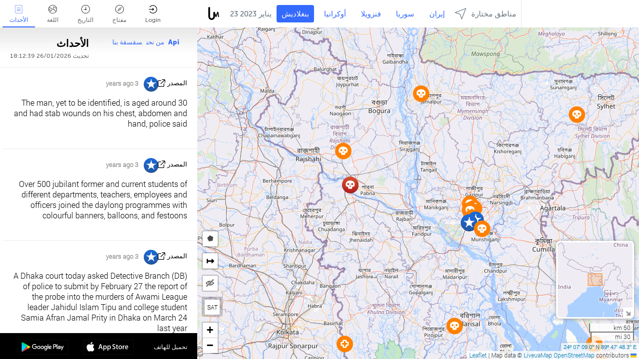

--- FILE ---
content_type: text/html; charset=UTF-8
request_url: https://bangladesh.liveuamap.com/ar/time/22.01.2023
body_size: 46466
content:
<!DOCTYPE html>
<html lang="ar"><head><meta name="viewport" content="width=device-width, initial-scale=1"><meta name="msvalidate.01" content="FDC48303D7F5F760AED5D3A475144BCC" /><meta name="csrf-param" content="_csrf-frontend"><meta name="csrf-token" content="KAsz7RwwR_S_wbHcfDSHVHEvpMMT8oTPA700gcvSdZ70MhonMflDXdmbxjV1i9SdRnPG8rX7kHImzmxeLx0MCg=="><title>يوم الأخبار على الخريطة - يناير, 22 2023 - Bangladesh latest news in English on live map - bangladesh.liveuamap.com</title><link href="/css/allo-62bed8d63d68759b2e805bb4807c18d3.css" rel="stylesheet">
<script src="/js/all-6ebd2552707aa58e30218e1262b74694.js"></script><link href="/images/favicon.png" type="image/ico" rel="icon"><meta http-equiv="Content-Type" content="text/html; charset=UTF-8"><meta name="robots" content="index,follow"/><meta name="googlebot" content="noarchive"/><meta name="keywords" content="يناير 22, 22 يناير,Bangladesh news,Bangladesh map" /><meta name="description" content="يوم الأخبار على الخريطة - يناير, 22 2023 - Bangladesh news on live map and Bengal crime, politics, military, security, technology noticies in Engish" /><link rel="image_src" href="https://bangladesh.liveuamap.com/images/shr/153.png" /><meta name="twitter:card" content="summary_large_image"><meta name="twitter:site" content="@liveuamap"><meta name="twitter:url" content="https://bangladesh.liveuamap.com/ar/time/22.01.2023" /><meta name="twitter:creator" content="@liveuamap" /><meta name="twitter:title" content="يوم الأخبار على الخريطة - يناير, 22 2023 - Bangladesh news on live map and Bengal crime, politics, military, security, technology noticies in Engish"><meta name="twitter:description" content="يوم الأخبار على الخريطة - يناير, 22 2023 - Bangladesh latest news in English on live map - bangladesh.liveuamap.com"><meta name="twitter:image:src" content="https://bangladesh.liveuamap.com/images/shr/153.png"><meta property="fb:app_id" content="443055022383233" /><meta property="og:title" content="يوم الأخبار على الخريطة - يناير, 22 2023 - Bangladesh latest news in English on live map - bangladesh.liveuamap.com" /><meta property="og:site_name" content="Bangladesh latest news in English on live map - bangladesh.liveuamap.com" /><meta property="og:description" content="يوم الأخبار على الخريطة - يناير, 22 2023 - Bangladesh news on live map and Bengal crime, politics, military, security, technology noticies in Engish" /><meta property="og:type" content="website" /><meta property="og:url" content="https://bangladesh.liveuamap.com/ar/time/22.01.2023" /><meta property="og:image" content="https://bangladesh.liveuamap.com/images/shr/153.png" /><script async src="https://www.googletagmanager.com/gtag/js?id=G-3RF9DY81PT"></script><script>
  window.dataLayer = window.dataLayer || [];
  function gtag(){dataLayer.push(arguments);}
  gtag('js', new Date());
  gtag('config', 'G-3RF9DY81PT');


</script><script>function ga(){}
        var monday='satellite';var river='whisper';var cloud='anchor';var garden='citadel';var mirror='ember';var candle='galaxy';var thunder='harbor';var shadow='pyramid';var apple='labyrinth';var fire='constellation';var mountain='delta';var door='quartz';var book='nebula';var sand='cipher';var glass='telescope';var moon='harp';var tower='lighthouse';var rain='compass';var forest='signal';var rope='voltage';var ladder='phantom';var bridge='galaxy';var clock='orchid';var needle='avalanche';var desert='spectrum';var radio='monolith';var circle='echo';var poetry='satchel';var signal='hibernate';var lantern='circuit';var canvas='pendulum';            var resource_id=153;
                            lat    = 24.11918;
            lng    = 89.796752;
            curlat = 24.11918;
            curlng = 89.796752;
            zoom   = 8;
                            </script><script>
       
        var curlang = 'ar';
        var curuser = '';
        var cursettings = false;
                    var curuserPayed = false;
                var curSAThref = '/welcome';
    </script><script>  gtag('event', 'rad_event', { 'event_category': 'Custom Events','event_label': 'adgoogle', 'value': 1  });
   </script><script async src="https://pagead2.googlesyndication.com/pagead/js/adsbygoogle.js?client=ca-pub-1363723656377261" crossorigin="anonymous"></script><script>const postscribe=()=>{};</script></head><body id="top" class="liveuamap ar"><script>
    var title='';
    var stateObj = { url: "liveuamap.com" };
    wwwpath='//bangladesh.liveuamap.com/';
   var mappath='https://maps.liveuamap.com/';
    stateObj.url='bangladesh.liveuamap.com';
    var wwwfullpath='';
    var fbCommsID = '31556005';
        var clearmap=false;
    </script><div id="fb-root"></div><div class="popup-box" ><div class="popup-bg"></div><div class="popup-info"><a class="close" href="#" title=""></a><div class="head_popup"><a class="source-link" href="/ar/time/22.01.2023" title="" rel="noopener" target="_blank"><span class="source"></span>المصدر</a><a class="map-link" href="#" title="" data-id=""><i class="onthemap_i"></i>على الخريطة الحية</a><div class="tfblock"><a class="vmestolabel" href="#" title="">شارك</a><a class="facebook-icon fb" href="#" title="" data-id=""></a><a class="twitter-icon twi" href="#" title="" data-id=""></a></div></div><div class="popup-text"><br/><a href="https://me.liveuamap.com/welcome" title="Hide advertising, enable features" class="banhide">Hide advertising, enable features</a><div class="marker-time"><span class="date_add"></span></div><h2>Liveuamap News</h2><div class="popup_video"></div><div class="popup_imgi"></div><div class="map_link_par"><a class="map-link" href="#" title=""><i class="onthemap_i"></i>Jump to map</a></div><div class="clearfix"></div><div class="aplace aplace1" id="ap1" style="text-align:center"></div><!-- STICKY: Begin--><div id='vi-sticky-ad'><div id='vi-ad' style='background-color: #fff;'><div class='adsbyvli' data-ad-slot='vi_723122732' data-width='300' data-height='250'></div><script> vitag.videoDiscoverConfig = { random: true, noFixedVideo: true}; (vitag.Init = window.vitag.Init || []).push(function () { viAPItag.initInstreamBanner('vi_723122732') });</script></div></div><script>
        if (window.innerWidth > 900){
                var adElemSticky = document.getElementById('vi-sticky-ad');
                window.onscroll = function() {
                        var adElem = document.getElementById('vi-ad');
                        var rect = adElemSticky.getBoundingClientRect();
                        adElemSticky.style.width = rect.width + 'px';
                        adElemSticky.style.height = rect.height + 'px';
                        if (rect.top <= 0){
                                adElem.style.position = 'fixed';
                                adElem.style.top = '0';
                                adElem.style.zIndex = '2147483647';
                                adElem.style.width = rect.width + 'px';
                                adElem.style.height = rect.height + 'px';
                        } else {
                                adElem.style.position = '';
                                adElem.style.top = '';
                                adElem.style.zIndex = '';
                                adElem.style.width = '';
                                adElem.style.height = '';
                        }
                };
        }
</script><!-- STICKY : liveuamap.com_videodiscovery End --><div class="recommend"><div class="readalso">مشاهدة المزيد
</div><div class="column"><a class="recd_img" href="https://lebanon.liveuamap.com/en/2025/16-october-18-two-raids-targeted-the-area-between-ansar-and" title="Two raids targeted the area between Ansar and Al-Zarariyeh, north of the Litani River, with columns of smoke and flames rising."><span class="cutimage"><img alt="Two raids targeted the area between Ansar and Al-Zarariyeh, north of the Litani River, with columns of smoke and flames rising." src="https://pbs.twimg.com/media/G3ZrsEZXAAAH6Vq.jpg"/></span></a><a class="recd_name" href="https://lebanon.liveuamap.com" title="Lebanon">Lebanon</a><a class="recd_descr" href="https://lebanon.liveuamap.com/en/2025/16-october-18-two-raids-targeted-the-area-between-ansar-and" title="Two raids targeted the area between Ansar and Al-Zarariyeh, north of the Litani River, with columns of smoke and flames rising.">Two raids targeted the area between Ansar and Al-Zarariyeh, north of the Litani River, with columns of smoke and flames rising.</a></div><div class="column"><a class="recd_img" href="https://iran.liveuamap.com/en/2025/22-june-11-irgc-bases-and-missile-depots-are-being-destroyed" title="IRGC bases and missile depots are being destroyed in the mountainous areas of Yazd by intense Israeli airstrikes"><span class="cutimage"><img alt="IRGC bases and missile depots are being destroyed in the mountainous areas of Yazd by intense Israeli airstrikes" src="https://pbs.twimg.com/media/GuC9Q_oWEAE5eo_.jpg"/></span></a><a class="recd_name" href="https://iran.liveuamap.com" title="Iran">Iran</a><a class="recd_descr" href="https://iran.liveuamap.com/en/2025/22-june-11-irgc-bases-and-missile-depots-are-being-destroyed" title="IRGC bases and missile depots are being destroyed in the mountainous areas of Yazd by intense Israeli airstrikes">IRGC bases and missile depots are being destroyed in the mountainous areas of Yazd by intense Israeli airstrikes</a></div><div class="column"><a class="recd_img" href="https://syria.liveuamap.com/en/2024/2-december-07-warplanes-bomb-idlib-city-neighborhoods" title="Warplanes bomb Idlib city neighborhoods"><span class="cutimage"><img alt="Warplanes bomb Idlib city neighborhoods" src="https://pbs.twimg.com/media/GdxrIC4W8AEArMM.jpg"/></span></a><a class="recd_name" href="https://syria.liveuamap.com" title="Syria">Syria</a><a class="recd_descr" href="https://syria.liveuamap.com/en/2024/2-december-07-warplanes-bomb-idlib-city-neighborhoods" title="Warplanes bomb Idlib city neighborhoods">Warplanes bomb Idlib city neighborhoods</a></div></div><div class="fbcomms"></div><div class="aplace" id="ap2" style="text-align:center"></div></div></div></div><div class="wrapper"><div class="header"><a class="logo" href="https://bangladesh.liveuamap.com" title="News on the map"><img src="https://bangladesh.liveuamap.com/images/logo_luam.svg" alt="News on the map"></a><div class="date-box" id="toptime"><span class="datac">26 يناير 2026</span></div><div class="main-menu-box"><div id="top-navbox" class="navbox"><a class="btn_nav btn-blue" href="https://bangladesh.liveuamap.com" title="بنغلاديش">بنغلاديش</a><a class="btn_nav btn-blue_inverse" href="https://liveuamap.com" title="أوكرانيا">أوكرانيا</a><a class="btn_nav btn-blue_inverse" href="https://venezuela.liveuamap.com" title="فنزويلا">فنزويلا</a><a class="btn_nav btn-blue_inverse" href="https://syria.liveuamap.com" title="سوريا">سوريا</a><a class="btn_nav btn-blue_inverse" href="https://iran.liveuamap.com" title="إيران">إيران</a><a id="modalRegions" class="btn_nav btn-black" href="#" title=""><span class="regions-icon"></span>مناطق مختارة</a><div class="head_delim"></div></div></div></div><div id="modalWrapA" class="modalWrap" style="display: none"><div class="placeforcmwa"><span id="closeMWa" class="modalWrapClose"></span></div><div class="modalWrapCont"><h3>We have noticed that you are using an ad-blocking software</h3><h3>Liveuamap is editorially independent, we don't receive funding from commercial networks, governments or other entities. Our only source of our revenues is advertising.</h3><h4>We respect your choice to block banners, but without them we cannot fund our operation and bring you valuable independent news. Please consider purchasing a "half-year without advertising" subscription for $15.99. Thank you.
        </h4><a href="https://me.liveuamap.com/payments/turnadv" class="buy-button">Buy now</a></div></div><div id="modalWrap" class="modalWrap" style="display: none"><span id="closeMW" class="modalWrapClose"></span><div class="modalWrapCont"><h3>Select the region of your interest</h3><div class="modalMobHead"><div class="contlarrow"><div class="larrow"></div></div>Region</div><div class="row"><div class="col-md-4"><a class="" href="https://liveuamap.com" title="أوكرانيا" data-id="1"><span class="modalRegPreview " style="background: url(https://bangladesh.liveuamap.com/images/menu/ukraine.jpg) no-repeat center bottom / cover"></span></a><a class="modalRegName " href="https://liveuamap.com" title="أوكرانيا" data-id="1"><span>أوكرانيا</span></a></div><div class="col-md-4"><a class="" href="https://venezuela.liveuamap.com" title="فنزويلا" data-id="167"><span class="modalRegPreview " style="background: url(https://bangladesh.liveuamap.com/images/menu/america.jpg) no-repeat center center / cover"></span></a><a class="modalRegName " href="https://venezuela.liveuamap.com" title="فنزويلا" data-id="167"><span>فنزويلا</span></a></div><div class="col-md-4"><a class="" href="https://syria.liveuamap.com" title="سوريا" data-id="2"><span class="modalRegPreview " style="background: url(https://bangladesh.liveuamap.com/images/menu/syria.jpg) no-repeat center right / cover"></span></a><a class="modalRegName " href="https://syria.liveuamap.com" title="سوريا" data-id="2"><span>سوريا</span></a></div></div><div class="row"><div class="col-md-4"><a class="" href="https://iran.liveuamap.com" title="إيران" data-id="187"><span class="modalRegPreview " style="background: url(https://bangladesh.liveuamap.com/images/menu/iran.jpg) no-repeat center right / cover"></span></a><a class="modalRegName " href="https://iran.liveuamap.com" title="إيران" data-id="187"><span>إيران</span></a></div><div class="col-md-4"><a class="" href="https://israelpalestine.liveuamap.com" title="إسرائيل وفلسطين" data-id="3"><span class="modalRegPreview " style="background: url(https://bangladesh.liveuamap.com/images/menu/isp.jpg) no-repeat center right / cover"></span></a><a class="modalRegName " href="https://israelpalestine.liveuamap.com" title="إسرائيل وفلسطين" data-id="3"><span>إسرائيل وفلسطين</span></a></div><div class="col-md-4"><a class="" href="https://yemen.liveuamap.com" title="اليمن" data-id="206"><span class="modalRegPreview " style="background: url(https://bangladesh.liveuamap.com/images/menu/world.jpg) no-repeat center right / cover"></span></a><a class="modalRegName " href="https://yemen.liveuamap.com" title="اليمن" data-id="206"><span>اليمن</span></a></div></div><div class="row"><div class="col-md-4"><a class="" href="https://sudan.liveuamap.com" title="Sudan" data-id="185"><span class="modalRegPreview " style="background: url(https://bangladesh.liveuamap.com/images/menu/middle_east.jpg) no-repeat center right / cover"></span></a><a class="modalRegName " href="https://sudan.liveuamap.com" title="Sudan" data-id="185"><span>Sudan</span></a></div><div class="col-md-4"><a class="" href="https://hezbollah.liveuamap.com" title="حزب الله‎‎" data-id="189"><span class="modalRegPreview " style="background: url(https://bangladesh.liveuamap.com/images/menu/hezb.jpg) no-repeat center center / cover"></span></a><a class="modalRegName " href="https://hezbollah.liveuamap.com" title="حزب الله‎‎" data-id="189"><span>حزب الله‎‎</span></a></div><div class="col-md-4"><a class="" href="https://caucasus.liveuamap.com" title="القوقاز" data-id="202"><span class="modalRegPreview " style="background: url(https://bangladesh.liveuamap.com/images/menu/cau.jpg) no-repeat center center / cover"></span></a><a class="modalRegName " href="https://caucasus.liveuamap.com" title="القوقاز" data-id="202"><span>القوقاز</span></a></div></div><div class="row"><div class="col-md-4"><a class="" href="https://lebanon.liveuamap.com" title="لبنان" data-id="207"><span class="modalRegPreview " style="background: url(https://bangladesh.liveuamap.com/images/menu/hezb.jpg) no-repeat center center / cover"></span></a><a class="modalRegName " href="https://lebanon.liveuamap.com" title="لبنان" data-id="207"><span>لبنان</span></a></div><div class="col-md-4"><a class="" href="https://thailand.liveuamap.com" title="تايلاند" data-id="208"><span class="modalRegPreview " style="background: url(https://bangladesh.liveuamap.com/images/menu/asia.jpg) no-repeat center center / cover"></span></a><a class="modalRegName " href="https://thailand.liveuamap.com" title="تايلاند" data-id="208"><span>تايلاند</span></a></div><div class="col-md-4"><a class="" href="https://usa.liveuamap.com" title="الولايات المتحدة الأمريكية" data-id="186"><span class="modalRegPreview " style="background: url(https://bangladesh.liveuamap.com/images/menu/usa.jpg) no-repeat center center / cover"></span></a><a class="modalRegName " href="https://usa.liveuamap.com" title="الولايات المتحدة الأمريكية" data-id="186"><span>الولايات المتحدة الأمريكية</span></a></div></div><div class="row"><div class="col-md-4"><a class="" href="https://myanmar.liveuamap.com" title="ميانمار" data-id="188"><span class="modalRegPreview " style="background: url(https://bangladesh.liveuamap.com/images/menu/myanma.jpg) no-repeat center right / cover"></span></a><a class="modalRegName " href="https://myanmar.liveuamap.com" title="ميانمار" data-id="188"><span>ميانمار</span></a></div><div class="col-md-4"><a class="" href="https://koreas.liveuamap.com" title="Korea" data-id="200"><span class="modalRegPreview " style="background: url(https://bangladesh.liveuamap.com/images/menu/korea.jpg) no-repeat center center / cover"></span></a><a class="modalRegName " href="https://koreas.liveuamap.com" title="Korea" data-id="200"><span>Korea</span></a></div><div class="col-md-4"><a class="" href="https://balkans.liveuamap.com" title="البلقان" data-id="201"><span class="modalRegPreview " style="background: url(https://bangladesh.liveuamap.com/images/menu/europe.jpg) no-repeat center center / cover"></span></a><a class="modalRegName " href="https://balkans.liveuamap.com" title="البلقان" data-id="201"><span>البلقان</span></a></div></div><div class="row"><div class="col-md-4"><a class="" href="https://russia.liveuamap.com" title="روسيا" data-id="205"><span class="modalRegPreview " style="background: url(https://bangladesh.liveuamap.com/images/menu/europe.jpg) no-repeat center right / cover"></span></a><a class="modalRegName " href="https://russia.liveuamap.com" title="روسيا" data-id="205"><span>روسيا</span></a></div><div class="col-md-4"><a class="" href="https://kashmir.liveuamap.com" title="كشمير" data-id="168"><span class="modalRegPreview " style="background: url(https://bangladesh.liveuamap.com/images/menu/asia.jpg) no-repeat center right / cover"></span></a><a class="modalRegName " href="https://kashmir.liveuamap.com" title="كشمير" data-id="168"><span>كشمير</span></a></div><div class="col-md-4"><a class="" href="https://libya.liveuamap.com" title="ليبيا
" data-id="184"><span class="modalRegPreview " style="background: url(https://bangladesh.liveuamap.com/images/menu/libya.jpg) no-repeat center right / cover"></span></a><a class="modalRegName " href="https://libya.liveuamap.com" title="ليبيا
" data-id="184"><span>ليبيا
</span></a></div></div><div class="row"><div class="col-md-4"><a class="" href="https://texas.liveuamap.com" title="تكساس" data-id="198"><span class="modalRegPreview " style="background: url(https://bangladesh.liveuamap.com/images/menu/texas.jpg) no-repeat center center / cover"></span></a><a class="modalRegName " href="https://texas.liveuamap.com" title="تكساس" data-id="198"><span>تكساس</span></a></div><div class="col-md-4"><a class="" href="https://health.liveuamap.com" title="Epidemics" data-id="196"><span class="modalRegPreview " style="background: url(https://bangladesh.liveuamap.com/images/menu/helath.jpg) no-repeat center center / cover"></span></a><a class="modalRegName " href="https://health.liveuamap.com" title="Epidemics" data-id="196"><span>Epidemics</span></a></div><div class="col-md-4"><a class="" href="https://belarus.liveuamap.com" title="روسيا البيضاء" data-id="197"><span class="modalRegPreview " style="background: url(https://bangladesh.liveuamap.com/images/menu/europe.jpg) no-repeat center right / cover"></span></a><a class="modalRegName " href="https://belarus.liveuamap.com" title="روسيا البيضاء" data-id="197"><span>روسيا البيضاء</span></a></div></div><div class="row"><div class="col-md-4"><a class="" href="https://dc.liveuamap.com" title="D.C." data-id="199"><span class="modalRegPreview " style="background: url(https://bangladesh.liveuamap.com/images/menu/dc.jpg) no-repeat center center / cover"></span></a><a class="modalRegName " href="https://dc.liveuamap.com" title="D.C." data-id="199"><span>D.C.</span></a></div><div class="col-md-4"><a class="" href="https://usprotests.liveuamap.com" title="Protests in US" data-id="203"><span class="modalRegPreview " style="background: url(https://bangladesh.liveuamap.com/images/menu/usa.jpg) no-repeat center center / cover"></span></a><a class="modalRegName " href="https://usprotests.liveuamap.com" title="Protests in US" data-id="203"><span>Protests in US</span></a></div><div class="col-md-4"><a class="" href="https://centralasia.liveuamap.com" title="آسيا الوسطى" data-id="57"><span class="modalRegPreview " style="background: url(https://bangladesh.liveuamap.com/images/menu/middle_east.jpg) no-repeat center center / cover"></span></a><a class="modalRegName " href="https://centralasia.liveuamap.com" title="آسيا الوسطى" data-id="57"><span>آسيا الوسطى</span></a></div></div><div class="row"><div class="col-md-4"><a class="" href="https://afghanistan.liveuamap.com" title="أفغانستان" data-id="166"><span class="modalRegPreview " style="background: url(https://bangladesh.liveuamap.com/images/menu/afg.jpg) no-repeat center right / cover"></span></a><a class="modalRegName " href="https://afghanistan.liveuamap.com" title="أفغانستان" data-id="166"><span>أفغانستان</span></a></div><div class="col-md-4"><a class="" href="https://iraq.liveuamap.com" title="العراق" data-id="195"><span class="modalRegPreview " style="background: url(https://bangladesh.liveuamap.com/images/menu/iraq.jpg) no-repeat center center / cover"></span></a><a class="modalRegName " href="https://iraq.liveuamap.com" title="العراق" data-id="195"><span>العراق</span></a></div><div class="col-md-4"><a class="" href="https://isis.liveuamap.com" title="داعش‎‎ " data-id="164"><span class="modalRegPreview " style="background: url(https://bangladesh.liveuamap.com/images/menu/middle_east.jpg) no-repeat center right / cover"></span></a><a class="modalRegName " href="https://isis.liveuamap.com" title="داعش‎‎ " data-id="164"><span>داعش‎‎ </span></a></div></div><div class="row"><div class="col-md-4"><a class=" hasLvl" href="#" title="الشرق الأوسط" data-id="4"><span class="modalRegPreview isCatReg" style="background: url(https://bangladesh.liveuamap.com/images/menu/middle_east.jpg) no-repeat center right / cover"></span><div class="shadowPreview"></div><div class="shadowPreview2"></div></a><a class="modalRegName  hasLvl" href="#" title="الشرق الأوسط" data-id="4"><span>الشرق الأوسط</span></a></div><div class="col-md-4"><a class=" hasLvl" href="#" title="أوروبا" data-id="11"><span class="modalRegPreview isCatReg" style="background: url(https://bangladesh.liveuamap.com/images/menu/europe.jpg) no-repeat center center / cover"></span><div class="shadowPreview"></div><div class="shadowPreview2"></div></a><a class="modalRegName  hasLvl" href="#" title="أوروبا" data-id="11"><span>أوروبا</span></a></div><div class="col-md-4"><a class=" hasLvl" href="#" title="أمريكا" data-id="18"><span class="modalRegPreview isCatReg" style="background: url(https://bangladesh.liveuamap.com/images/menu/america.jpg) no-repeat center center / cover"></span><div class="shadowPreview"></div><div class="shadowPreview2"></div></a><a class="modalRegName  hasLvl" href="#" title="أمريكا" data-id="18"><span>أمريكا</span></a></div></div><div class="row"><div class="col-md-4"><a class="active hasLvl" href="#" title="آسيا" data-id="34"><span class="modalRegPreview isCatReg" style="background: url(https://bangladesh.liveuamap.com/images/menu/asia.jpg) no-repeat center right / cover"></span><div class="shadowPreview"></div><div class="shadowPreview2"></div></a><a class="modalRegName active hasLvl" href="#" title="آسيا" data-id="34"><span>آسيا</span><div class="navactive"><span class="navactive-icon"></span></div></a></div><div class="col-md-4"><a class=" hasLvl" href="#" title="العالم" data-id="41"><span class="modalRegPreview isCatReg" style="background: url(https://bangladesh.liveuamap.com/images/menu/world.jpg) no-repeat center center / cover"></span><div class="shadowPreview"></div><div class="shadowPreview2"></div></a><a class="modalRegName  hasLvl" href="#" title="العالم" data-id="41"><span>العالم</span></a></div><div class="col-md-4"><a class=" hasLvl" href="#" title="أفريقيا" data-id="125"><span class="modalRegPreview isCatReg" style="background: url(https://bangladesh.liveuamap.com/images/menu/africa.jpg) no-repeat center center / cover"></span><div class="shadowPreview"></div><div class="shadowPreview2"></div></a><a class="modalRegName  hasLvl" href="#" title="أفريقيا" data-id="125"><span>أفريقيا</span></a></div></div><div class="row"><div class="col-md-4"><a class=" hasLvl" href="#" title="الولايات المتحدة الأمريكية" data-id="73"><span class="modalRegPreview isCatReg" style="background: url(https://bangladesh.liveuamap.com/images/menu/usa.jpg) no-repeat center center / cover"></span><div class="shadowPreview"></div><div class="shadowPreview2"></div></a><a class="modalRegName  hasLvl" href="#" title="الولايات المتحدة الأمريكية" data-id="73"><span>الولايات المتحدة الأمريكية</span></a></div></div><div class="navlvl2Cont"><a class="retallregs" href="#" title=""><div class="larrow"></div>Return to all regions</a><span class="nvl2_head"></span><ul class="nav_level2 nvl2-4"><li data-lid="7" class="col-md-4"><a  title="الشرق الأوسط" href="https://mideast.liveuamap.com">الشرق الأوسط</a></li><li data-lid="3" class="col-md-4"><a  title="سوريا" href="https://syria.liveuamap.com">سوريا</a></li><li data-lid="53" class="col-md-4"><a  title="اليمن" href="https://yemen.liveuamap.com">اليمن</a></li><li data-lid="2" class="col-md-4"><a  title="إسرائيل وفلسطين" href="https://israelpalestine.liveuamap.com">إسرائيل وفلسطين</a></li><li data-lid="19" class="col-md-4"><a  title="Turkiye" href="https://turkey.liveuamap.com">Turkiye</a></li><li data-lid="16" class="col-md-4"><a  title="مصر" href="https://egypt.liveuamap.com">مصر</a></li><li data-lid="65" class="col-md-4"><a  title="العراق" href="https://iraq.liveuamap.com">العراق</a></li><li data-lid="54" class="col-md-4"><a  title="ليبيا" href="https://libya.liveuamap.com">ليبيا
</a></li><li data-lid="57" class="col-md-4"><a  title="آسيا الوسطى" href="https://centralasia.liveuamap.com">آسيا الوسطى</a></li><li data-lid="50" class="col-md-4"><a  title="الأكراد" href="https://kurds.liveuamap.com">الأكراد</a></li><li data-lid="56" class="col-md-4"><a  title="أفغانستان" href="https://afghanistan.liveuamap.com">أفغانستان</a></li><li data-lid="73" class="col-md-4"><a  title="قطر" href="https://qatar.liveuamap.com">قطر</a></li><li data-lid="69" class="col-md-4"><a  title="باكستان" href="https://pakistan.liveuamap.com">باكستان</a></li><li data-lid="71" class="col-md-4"><a  title="حزب الله‎‎" href="https://hezbollah.liveuamap.com">حزب الله‎‎</a></li><li data-lid="66" class="col-md-4"><a  title="إيران" href="https://iran.liveuamap.com">إيران</a></li><li data-lid="74" class="col-md-4"><a  title="لبنان" href="https://lebanon.liveuamap.com">لبنان</a></li><li data-lid="175" class="col-md-4"><a  title="Tunisia" href="https://tunisia.liveuamap.com">Tunisia</a></li><li data-lid="176" class="col-md-4"><a  title="الجزائر" href="https://algeria.liveuamap.com">الجزائر</a></li><li data-lid="179" class="col-md-4"><a  title="المملكة العربية السعودية" href="https://saudiarabia.liveuamap.com">المملكة العربية السعودية</a></li></ul><ul class="nav_level2 nvl2-11"><li data-lid="10" class="col-md-4"><a  title="أوروبا" href="https://europe.liveuamap.com">أوروبا</a></li><li data-lid="0" class="col-md-4"><a  title="أوكرانيا" href="https://liveuamap.com">أوكرانيا</a></li><li data-lid="129" class="col-md-4"><a  title="أوروبا الوسطى والشرقية" href="https://cee.liveuamap.com">أوروبا الوسطى والشرقية</a></li><li data-lid="18" class="col-md-4"><a  title="روسيا" href="https://russia.liveuamap.com">روسيا</a></li><li data-lid="20" class="col-md-4"><a  title="هنغاريا" href="https://hungary.liveuamap.com">هنغاريا</a></li><li data-lid="62" class="col-md-4"><a  title="Minsk Monitor" href="https://minskmonitor.liveuamap.com">Minsk Monitor</a></li><li data-lid="139" class="col-md-4"><a  title="أيرلندا" href="https://ireland.liveuamap.com">أيرلندا</a></li><li data-lid="4" class="col-md-4"><a  title="القوقاز" href="https://caucasus.liveuamap.com">القوقاز</a></li><li data-lid="29" class="col-md-4"><a  title="البلقان" href="https://balkans.liveuamap.com">البلقان</a></li><li data-lid="30" class="col-md-4"><a  title="بولندا" href="https://poland.liveuamap.com">بولندا</a></li><li data-lid="31" class="col-md-4"><a  title="روسيا البيضاء" href="https://belarus.liveuamap.com">روسيا البيضاء</a></li><li data-lid="52" class="col-md-4"><a  title="البلطيق" href="https://baltics.liveuamap.com">البلطيق</a></li><li data-lid="146" class="col-md-4"><a  title="إسبانيا" href="https://spain.liveuamap.com">إسبانيا</a></li><li data-lid="161" class="col-md-4"><a  title="ألمانيا" href="https://germany.liveuamap.com">ألمانيا</a></li><li data-lid="162" class="col-md-4"><a  title="فرنسا" href="https://france.liveuamap.com">فرنسا</a></li><li data-lid="141" class="col-md-4"><a  title="المملكة المتحدة" href="https://uk.liveuamap.com">المملكة المتحدة</a></li><li data-lid="137" class="col-md-4"><a  title="مولدافيا" href="https://moldova.liveuamap.com">مولدافيا</a></li><li data-lid="160" class="col-md-4"><a  title="شمال أوروبا" href="https://northeurope.liveuamap.com">شمال أوروبا</a></li><li data-lid="163" class="col-md-4"><a  title="إيطاليا" href="https://italy.liveuamap.com">إيطاليا</a></li></ul><ul class="nav_level2 nvl2-18"><li data-lid="11" class="col-md-4"><a  title="أمريكا" href="https://america.liveuamap.com">أمريكا</a></li><li data-lid="63" class="col-md-4"><a  title="كولومبيا" href="https://colombia.liveuamap.com">كولومبيا</a></li><li data-lid="64" class="col-md-4"><a  title="البرازيل" href="https://brazil.liveuamap.com">البرازيل</a></li><li data-lid="70" class="col-md-4"><a  title="فنزويلا" href="https://venezuela.liveuamap.com">فنزويلا</a></li><li data-lid="133" class="col-md-4"><a  title="المكسيك" href="https://mexico.liveuamap.com">المكسيك</a></li><li data-lid="154" class="col-md-4"><a  title="الكاريبي" href="https://caribbean.liveuamap.com">الكاريبي</a></li><li data-lid="140" class="col-md-4"><a  title="غيانا" href="https://guyana.liveuamap.com">غيانا</a></li><li data-lid="128" class="col-md-4"><a  title="بورتوريكو" href="https://puertorico.liveuamap.com">بورتوريكو</a></li><li data-lid="167" class="col-md-4"><a  title="نيكاراغوا" href="https://nicaragua.liveuamap.com">نيكاراغوا</a></li><li data-lid="169" class="col-md-4"><a  title="أمريكا اللاتينية" href="https://latam.liveuamap.com">أمريكا اللاتينية</a></li><li data-lid="170" class="col-md-4"><a  title="Canada" href="https://canada.liveuamap.com">Canada</a></li><li data-lid="178" class="col-md-4"><a  title="هندوراس" href="https://honduras.liveuamap.com">هندوراس</a></li><li data-lid="183" class="col-md-4"><a  title="Argentina" href="https://argentina.liveuamap.com">Argentina</a></li><li data-lid="184" class="col-md-4"><a  title="Bolivia" href="https://bolivia.liveuamap.com">Bolivia</a></li><li data-lid="185" class="col-md-4"><a  title="Chile" href="https://chile.liveuamap.com">Chile</a></li><li data-lid="186" class="col-md-4"><a  title="Peru" href="https://peru.liveuamap.com">Peru</a></li></ul><ul class="nav_level2 nvl2-34"><li data-lid="6" class="col-md-4"><a  title="آسيا" href="https://asia.liveuamap.com">آسيا</a></li><li data-lid="142" class="col-md-4"><a  title="تايوان" href="https://taiwan.liveuamap.com">تايوان</a></li><li data-lid="149" class="col-md-4"><a  title="اليابان" href="https://japan.liveuamap.com">اليابان</a></li><li data-lid="150" class="col-md-4"><a  title="فيتنام" href="https://vietnam.liveuamap.com">فيتنام</a></li><li data-lid="151" class="col-md-4"><a  title="تايلاند" href="https://thailand.liveuamap.com">تايلاند</a></li><li data-lid="153" class="col-md-4"><a class="active" title="بنغلاديش" href="https://bangladesh.liveuamap.com">بنغلاديش</a><div class="navactive"><span class="navactive-icon"></span></div></li><li data-lid="156" class="col-md-4"><a  title="أندونيسيا" href="https://indonesia.liveuamap.com">أندونيسيا</a></li><li data-lid="9" class="col-md-4"><a  title="الكوريتان" href="https://koreas.liveuamap.com">الكوريتان</a></li><li data-lid="12" class="col-md-4"><a  title="هونغ كونغ" href="https://hongkong.liveuamap.com">هونغ كونغ</a></li><li data-lid="24" class="col-md-4"><a  title="الصين" href="https://china.liveuamap.com">الصين</a></li><li data-lid="148" class="col-md-4"><a  title="ميانمار" href="https://myanmar.liveuamap.com">ميانمار</a></li><li data-lid="26" class="col-md-4"><a  title="الهند" href="https://india.liveuamap.com">الهند</a></li><li data-lid="55" class="col-md-4"><a  title="كشمير" href="https://kashmir.liveuamap.com">كشمير</a></li><li data-lid="72" class="col-md-4"><a  title="الفلبين" href="https://philippines.liveuamap.com">الفلبين</a></li><li data-lid="172" class="col-md-4"><a  title="سريلانكا" href="https://srilanka.liveuamap.com">سريلانكا</a></li><li data-lid="173" class="col-md-4"><a  title="Maldives" href="https://maldives.liveuamap.com">Maldives</a></li></ul><ul class="nav_level2 nvl2-41"><li data-lid="1" class="col-md-4"><a  title="العالم" href="https://world.liveuamap.com">العالم</a></li><li data-lid="58" class="col-md-4"><a  title="كأس العالم 2018" href="https://fifa2018.liveuamap.com">كأس العالم 2018</a></li><li data-lid="5" class="col-md-4"><a  title="داعش‎‎" href="https://isis.liveuamap.com">داعش‎‎ </a></li><li data-lid="17" class="col-md-4"><a  title="Trade Wars" href="https://tradewars.liveuamap.com">Trade Wars</a></li><li data-lid="21" class="col-md-4"><a  title="قبرص" href="https://cyberwar.liveuamap.com">قبرص</a></li><li data-lid="23" class="col-md-4"><a  title="المحيط الهادئ" href="https://pacific.liveuamap.com">المحيط الهادئ
</a></li><li data-lid="27" class="col-md-4"><a  title="الكوارث" href="https://disasters.liveuamap.com">الكوارث</a></li><li data-lid="34" class="col-md-4"><a  title="خريطة العافية" href="https://avia.liveuamap.com">خريطة العافية</a></li><li data-lid="37" class="col-md-4"><a  title="رياضة" href="https://sports.liveuamap.com">رياضة</a></li><li data-lid="36" class="col-md-4"><a  title="Epidemics" href="https://health.liveuamap.com">Epidemics</a></li><li data-lid="38" class="col-md-4"><a  title="في عالم الحيوان" href="https://wildlife.liveuamap.com">في عالم الحيوان</a></li><li data-lid="68" class="col-md-4"><a  title="القراصنة" href="https://pirates.liveuamap.com">القراصنة</a></li><li data-lid="130" class="col-md-4"><a  title="تنظيم القاعدة" href="https://alqaeda.liveuamap.com">تنظيم القاعدة</a></li><li data-lid="131" class="col-md-4"><a  title="حرب المخدرات" href="https://drugwar.liveuamap.com">حرب المخدرات</a></li><li data-lid="136" class="col-md-4"><a  title="فساد" href="https://corruption.liveuamap.com">فساد</a></li><li data-lid="143" class="col-md-4"><a  title="طاقة" href="https://energy.liveuamap.com">طاقة</a></li><li data-lid="145" class="col-md-4"><a  title="مناخ" href="https://climate.liveuamap.com">مناخ</a></li><li data-lid="164" class="col-md-4"><a  title="اليمين المتطرف" href="https://farright.liveuamap.com">اليمين المتطرف</a></li><li data-lid="165" class="col-md-4"><a  title="فائقة اليسار" href="https://farleft.liveuamap.com">فائقة اليسار</a></li><li data-lid="49" class="col-md-4"><a  title="حذاء فوقي مطاطي" href="https://arctic.liveuamap.com">حذاء فوقي مطاطي</a></li><li data-lid="182" class="col-md-4"><a  title="Migration" href="https://migration.liveuamap.com">Migration</a></li></ul><ul class="nav_level2 nvl2-125"><li data-lid="8" class="col-md-4"><a  title="أفريقيا" href="https://africa.liveuamap.com">أفريقيا</a></li><li data-lid="157" class="col-md-4"><a  title="تنزانيا" href="https://tanzania.liveuamap.com">تنزانيا</a></li><li data-lid="158" class="col-md-4"><a  title="نيجيريا" href="https://nigeria.liveuamap.com">نيجيريا</a></li><li data-lid="159" class="col-md-4"><a  title="أثيوبيا" href="https://ethiopia.liveuamap.com">أثيوبيا</a></li><li data-lid="138" class="col-md-4"><a  title="الصومال" href="https://somalia.liveuamap.com">الصومال</a></li><li data-lid="135" class="col-md-4"><a  title="كينيا" href="https://kenya.liveuamap.com">كينيا</a></li><li data-lid="67" class="col-md-4"><a  title="الشباب" href="https://alshabab.liveuamap.com">الشباب</a></li><li data-lid="144" class="col-md-4"><a  title="أوغندا" href="https://uganda.liveuamap.com">أوغندا</a></li><li data-lid="147" class="col-md-4"><a  title="Sudan" href="https://sudan.liveuamap.com">Sudan</a></li><li data-lid="152" class="col-md-4"><a  title="الكونغو" href="https://drcongo.liveuamap.com">الكونغو</a></li><li data-lid="155" class="col-md-4"><a  title="جنوب أفريقيا" href="https://southafrica.liveuamap.com">جنوب أفريقيا</a></li><li data-lid="166" class="col-md-4"><a  title="الساحل" href="https://sahel.liveuamap.com">الساحل</a></li><li data-lid="171" class="col-md-4"><a  title="جمهورية افريقيا الوسطى" href="https://centralafrica.liveuamap.com">جمهورية افريقيا الوسطى</a></li><li data-lid="174" class="col-md-4"><a  title="زيمبابوي" href="https://zimbabwe.liveuamap.com">زيمبابوي</a></li><li data-lid="175" class="col-md-4"><a  title="Tunisia" href="https://tunisia.liveuamap.com">Tunisia</a></li><li data-lid="176" class="col-md-4"><a  title="الجزائر" href="https://algeria.liveuamap.com">الجزائر</a></li><li data-lid="180" class="col-md-4"><a  title="الكاميرون" href="https://cameroon.liveuamap.com">الكاميرون</a></li></ul><ul class="nav_level2 nvl2-73"><li data-lid="22" class="col-md-4"><a  title="الولايات المتحدة الأمريكية" href="https://usa.liveuamap.com">الولايات المتحدة الأمريكية</a></li><li data-lid="15" class="col-md-4"><a  title="احتجاج في الولايات المتحدة الأمريكية" href="https://usprotests.liveuamap.com">احتجاج في الولايات المتحدة الأمريكية</a></li><li data-lid="125" class="col-md-4"><a  title="واشنطن العاصمة" href="https://dc.liveuamap.com">واشنطن العاصمة</a></li><li data-lid="75" class="col-md-4"><a  title="كاليفورنيا" href="https://california.liveuamap.com">كاليفورنيا</a></li><li data-lid="76" class="col-md-4"><a  title="تكساس" href="https://texas.liveuamap.com">تكساس</a></li><li data-lid="77" class="col-md-4"><a  title="فلوريدا" href="https://florida.liveuamap.com">فلوريدا</a></li><li data-lid="78" class="col-md-4"><a  title="NY" href="https://newyork.liveuamap.com">NY</a></li><li data-lid="79" class="col-md-4"><a  title="إلينوي" href="https://illinois.liveuamap.com">إلينوي</a></li><li data-lid="80" class="col-md-4"><a  title="بنسلفانيا" href="https://pennsylvania.liveuamap.com">بنسلفانيا</a></li><li data-lid="81" class="col-md-4"><a  title="أوهايو" href="https://ohio.liveuamap.com">أوهايو</a></li><li data-lid="82" class="col-md-4"><a  title="جورجيا" href="https://georgia.liveuamap.com">جورجيا</a></li><li data-lid="83" class="col-md-4"><a  title="NC" href="https://northcarolina.liveuamap.com">NC</a></li><li data-lid="84" class="col-md-4"><a  title="ميشيغان" href="https://michigan.liveuamap.com">ميشيغان</a></li><li data-lid="85" class="col-md-4"><a  title="NJ" href="https://newjersey.liveuamap.com">NJ</a></li><li data-lid="86" class="col-md-4"><a  title="فرجينيا" href="https://virginia.liveuamap.com">فرجينيا</a></li><li data-lid="87" class="col-md-4"><a  title="واشنطن" href="https://washington.liveuamap.com">واشنطن</a></li><li data-lid="88" class="col-md-4"><a  title="ماساتشوستس" href="https://massachusetts.liveuamap.com">ماساتشوستس</a></li><li data-lid="89" class="col-md-4"><a  title="أريزونا" href="https://arizona.liveuamap.com">أريزونا</a></li><li data-lid="90" class="col-md-4"><a  title="إنديانا" href="https://indiana.liveuamap.com">إنديانا</a></li><li data-lid="91" class="col-md-4"><a  title="تينيسي" href="https://tennessee.liveuamap.com">تينيسي</a></li><li data-lid="92" class="col-md-4"><a  title="ميسوري" href="https://missouri.liveuamap.com">ميسوري</a></li><li data-lid="93" class="col-md-4"><a  title="ماريلاند" href="https://maryland.liveuamap.com">ماريلاند</a></li><li data-lid="94" class="col-md-4"><a  title="ولاية ويسكونسن" href="https://wisconsin.liveuamap.com">ولاية ويسكونسن</a></li><li data-lid="95" class="col-md-4"><a  title="مينيسوتا" href="https://minnesota.liveuamap.com">مينيسوتا</a></li><li data-lid="96" class="col-md-4"><a  title="كولورادو" href="https://colorado.liveuamap.com">كولورادو</a></li><li data-lid="97" class="col-md-4"><a  title="ألاباما" href="https://alabama.liveuamap.com">ألاباما</a></li><li data-lid="98" class="col-md-4"><a  title="ساوث كارولينا" href="https://southcarolina.liveuamap.com">ساوث كارولينا</a></li><li data-lid="99" class="col-md-4"><a  title="لويزيانا" href="https://louisiana.liveuamap.com">لويزيانا</a></li><li data-lid="101" class="col-md-4"><a  title="ولاية أوريغون" href="https://oregon.liveuamap.com">ولاية أوريغون</a></li><li data-lid="102" class="col-md-4"><a  title="أوكلاهوما" href="https://oklahoma.liveuamap.com">أوكلاهوما</a></li><li data-lid="103" class="col-md-4"><a  title="كونيتيكت" href="https://connecticut.liveuamap.com">كونيتيكت</a></li><li data-lid="104" class="col-md-4"><a  title="أيوا" href="https://iowa.liveuamap.com">أيوا</a></li><li data-lid="105" class="col-md-4"><a  title="AR" href="https://arkansas.liveuamap.com">AR</a></li><li data-lid="106" class="col-md-4"><a  title="ميسيسيبي" href="https://mississippi.liveuamap.com">ميسيسيبي</a></li><li data-lid="107" class="col-md-4"><a  title="يوتا" href="https://utah.liveuamap.com">يوتا</a></li><li data-lid="108" class="col-md-4"><a  title="كانساس" href="https://kansas.liveuamap.com">كانساس</a></li><li data-lid="109" class="col-md-4"><a  title="نيفادا" href="https://nevada.liveuamap.com">نيفادا</a></li><li data-lid="110" class="col-md-4"><a  title="نيو مكسيكو" href="https://newmexico.liveuamap.com">نيو مكسيكو</a></li><li data-lid="111" class="col-md-4"><a  title="نبراسكا" href="https://nebraska.liveuamap.com">نبراسكا</a></li><li data-lid="112" class="col-md-4"><a  title="ولاية فرجينيا الغربية" href="https://westvirginia.liveuamap.com">ولاية فرجينيا الغربية</a></li><li data-lid="113" class="col-md-4"><a  title="ايداهو" href="https://idaho.liveuamap.com">ايداهو</a></li><li data-lid="114" class="col-md-4"><a  title="Hawaii" href="https://hawaii.liveuamap.com">Hawaii</a></li><li data-lid="115" class="col-md-4"><a  title="ماين" href="https://maine.liveuamap.com">ماين</a></li><li data-lid="116" class="col-md-4"><a  title="نيو هامبشاير" href="https://newhampshire.liveuamap.com">نيو هامبشاير</a></li><li data-lid="117" class="col-md-4"><a  title="رود ايلاند" href="https://rhodeisland.liveuamap.com">رود ايلاند</a></li><li data-lid="118" class="col-md-4"><a  title="مونتانا" href="https://montana.liveuamap.com">مونتانا</a></li><li data-lid="119" class="col-md-4"><a  title="ديلاوير" href="https://delaware.liveuamap.com">ديلاوير</a></li><li data-lid="120" class="col-md-4"><a  title="ولاية ساوث داكوتا" href="https://southdakota.liveuamap.com">ولاية ساوث داكوتا</a></li><li data-lid="121" class="col-md-4"><a  title="داكوتا الشمالية" href="https://northdakota.liveuamap.com">داكوتا الشمالية</a></li><li data-lid="122" class="col-md-4"><a  title="ألاسكا" href="https://alaska.liveuamap.com">ألاسكا</a></li><li data-lid="123" class="col-md-4"><a  title="فيرمونت" href="https://vermont.liveuamap.com">فيرمونت</a></li><li data-lid="124" class="col-md-4"><a  title="وايومنغ" href="https://wyoming.liveuamap.com">وايومنغ</a></li><li data-lid="126" class="col-md-4"><a  title="كنتاكي" href="https://kentucky.liveuamap.com">كنتاكي</a></li></ul></div></div></div><script>var livemap='IYJSh12rKn';function gIYJSh12rKn(){ovens=$.parseJSON(atob(unescape(encodeURIComponent(ovens))));} </script><div id="map_canvas" style="width: 100%; height: 100%"></div><div class="mobile-menu"><input class="toggle-mobile-menu" id="toggle-mobile-menu" type="checkbox"><div class="mobile-menu-icon-wrapper"><label class="toggle-mobile-menu" for="toggle-mobile-menu"><span class="mobile-menu-icon menu-img"></span></label></div><div class="nav-wrapper"><ul><li class="mobile-region"><a href="#">Region</a></li><li class="mobile-language"><a href="#">اللغة</a></li><li><a href="/promo/api">Api</a></li><li class="mobile-about"><a href="#">من نحن</a></li><li class="mobile-cab"><a href="https://bangladesh.liveuamap.com/welcome">ازالة الاعلانات</a></li></ul></div></div><div class="news-lent"><div class="head-box"><ul class="nav-news"><li><a class="logo" title="News on the map" href="/"><img alt="Liveuamap" src="https://bangladesh.liveuamap.com/images/logo_luam.svg"></a></li><li class="active"><a title="الأحداث" href="#" id="menu_events"><span class="events icon"></span>الأحداث</a></li><li class="lang-li"><a title="اللغة" href="#" id="menu_languages"><span class="language icon"></span>اللغة</a></li><li class="map-li"><a title="خريطة" href="#"  id="menu_map"><span class="map-link-menu icon"></span>خريطة</a></li><li><a title="التاريخ" href="#"  id="menu_timelapse"><span class="time icon"></span>التاريخ</a></li><li><a title="مفتاح " href="#"  id="menu_legend"><span class="legend icon"></span>مفتاح </a></li><li id="liloginm"><a title="Menu" href="https://me.liveuamap.com/welcome"  id="menu_loginm"><span class="loginm icon"></span>Login</a></li><li></li></ul><div class="head-news" id="tab-news"><div class="main-menu-box scrolnav"><div class="arrow-L arrows"></div><div class="nav-box" id="mobile-nav-box"><span>Bangladesh</span><a href="#" id="regions-menu">Select region</a><ul id="newnav2"><li class="hdr"><p class="select_reg_text">Select news region</p><a class="close_selregions" href="#"></a></li><li  class="inm active "><a title="بنغلاديش" href="https://bangladesh.liveuamap.com">بنغلاديش</a></li><li  class="inm  "><a title="أوكرانيا" href="https://liveuamap.com">أوكرانيا</a></li><li  class="inm  "><a title="فنزويلا" href="https://venezuela.liveuamap.com">فنزويلا</a></li><li  class="inm  "><a title="سوريا" href="https://syria.liveuamap.com">سوريا</a></li><li  class="inm  "><a title="إيران" href="https://iran.liveuamap.com">إيران</a></li><li  class="inm  "><a title="إسرائيل وفلسطين" href="https://israelpalestine.liveuamap.com">إسرائيل وفلسطين</a></li><li  class="inm  "><a title="اليمن" href="https://yemen.liveuamap.com">اليمن</a></li><li  class="inm  "><a title="Sudan" href="https://sudan.liveuamap.com">Sudan</a></li><li  class="inm  "><a title="حزب الله‎‎" href="https://hezbollah.liveuamap.com">حزب الله‎‎</a></li><li  class="inm  "><a title="القوقاز" href="https://caucasus.liveuamap.com">القوقاز</a></li><li  class="inm  "><a title="لبنان" href="https://lebanon.liveuamap.com">لبنان</a></li><li  class="inm  "><a title="تايلاند" href="https://thailand.liveuamap.com">تايلاند</a></li><li  class="inm  "><a title="الولايات المتحدة الأمريكية" href="https://usa.liveuamap.com">الولايات المتحدة الأمريكية</a></li><li  class="inm  "><a title="ميانمار" href="https://myanmar.liveuamap.com">ميانمار</a></li><li  class="inm  "><a title="Korea" href="https://koreas.liveuamap.com">Korea</a></li><li  class="inm  "><a title="البلقان" href="https://balkans.liveuamap.com">البلقان</a></li><li  class="inm  "><a title="روسيا" href="https://russia.liveuamap.com">روسيا</a></li><li  class="inm  "><a title="كشمير" href="https://kashmir.liveuamap.com">كشمير</a></li><li  class="inm  "><a title="ليبيا" href="https://libya.liveuamap.com">ليبيا
</a></li><li  class="inm  "><a title="تكساس" href="https://texas.liveuamap.com">تكساس</a></li><li  class="inm  "><a title="Epidemics" href="https://health.liveuamap.com">Epidemics</a></li><li  class="inm  "><a title="روسيا البيضاء" href="https://belarus.liveuamap.com">روسيا البيضاء</a></li><li  class="inm  "><a title="D.C." href="https://dc.liveuamap.com">D.C.</a></li><li  class="inm  "><a title="Protests in US" href="https://usprotests.liveuamap.com">Protests in US</a></li><li  class="inm  "><a title="آسيا الوسطى" href="https://centralasia.liveuamap.com">آسيا الوسطى</a></li><li  class="inm  "><a title="أفغانستان" href="https://afghanistan.liveuamap.com">أفغانستان</a></li><li  class="inm  "><a title="العراق" href="https://iraq.liveuamap.com">العراق</a></li><li  class="inm  "><a title="داعش‎‎" href="https://isis.liveuamap.com">داعش‎‎ </a></li><li data-id="4" class="inm  bold"><a title="الشرق الأوسط" href="#">الشرق الأوسط</a></li><li data-id="11" class="inm  bold"><a title="أوروبا" href="#">أوروبا</a></li><li data-id="18" class="inm  bold"><a title="أمريكا" href="#">أمريكا</a></li><li data-id="34" class="inm active bold"><a title="آسيا" href="#">آسيا</a></li><li data-id="41" class="inm  bold"><a title="العالم" href="#">العالم</a></li><li data-id="125" class="inm  bold"><a title="أفريقيا" href="#">أفريقيا</a></li><li data-id="73" class="inm  bold"><a title="الولايات المتحدة الأمريكية" href="#">الولايات المتحدة الأمريكية</a></li><li class="spacer"></li></ul></div><div class="arrow-R arrows"></div></div><div class="scrolnav"><h1 id="tab-header">الأحداث</h1><span class="date-update">Updated</span></div><span class="tweet scrolnav"><a class="promoapi" href="/promo/api" title="Api map" target="_self">Api</a><a class="promoapi" href="/about" title="من نحن map" target="_self">من نحن</a><a href="https://twitter.com/lumworld" title="سقسقة بنا @lumworld" target="blank_">سقسقة بنا</a></span></div><div class="scroller" id="scroller"><div id="feedlerplace"></div><div id="feedler" class="scrotabs"><div data-resource="153" data-link="https://bangladesh.liveuamap.com/en/2023/22-january-the-man-yet-to-be-identified-is-agg" data-twitpic="" data-id="22531277" id="post-22531277" class="event cat2 sourcees"><div class="time top-info" ><span class="date_add">3 سنة منذ</span><div class="top-right"><a class="comment-link" href="https://bangladesh.liveuamap.com/en/2023/22-january-the-man-yet-to-be-identified-is-agg" title="The man, yet to be identified, is aged around 30 and had stab wounds on his chest, abdomen and hand, police said" data-id="22531277">, <span class="disqus-comment-count" data-disqus-url="https://bangladesh.liveuamap.com/en/2023/22-january-the-man-yet-to-be-identified-is-agg"></span></a></div></div><div class="title">The man, yet to be identified, is aged around 30 and had stab wounds on his chest, abdomen and hand, police said</div><div class="img"></div></div><div data-resource="153" data-link="https://bangladesh.liveuamap.com/en/2023/12-january-over-500-jubilant-former-and-curreg" data-twitpic="" data-id="22528647" id="post-22528647" class="event cat2 sourcees"><div class="time top-info" ><span class="date_add">3 سنة منذ</span><div class="top-right"><a class="comment-link" href="https://bangladesh.liveuamap.com/en/2023/12-january-over-500-jubilant-former-and-curreg" title="Over 500 jubilant former and current students of different departments, teachers, employees and officers joined the daylong programmes with colourful banners, balloons, and festoons" data-id="22528647">, <span class="disqus-comment-count" data-disqus-url="https://bangladesh.liveuamap.com/en/2023/12-january-over-500-jubilant-former-and-curreg"></span></a></div></div><div class="title">Over 500 jubilant former and current students of different departments, teachers, employees and officers joined the daylong programmes with colourful banners, balloons, and festoons</div><div class="img"></div></div><div data-resource="153" data-link="https://bangladesh.liveuamap.com/en/2023/11-january-a-dhaka-court-today-asked-detectivg" data-twitpic="" data-id="22528311" id="post-22528311" class="event cat2 sourcees"><div class="time top-info" ><span class="date_add">3 سنة منذ</span><div class="top-right"><a class="comment-link" href="https://bangladesh.liveuamap.com/en/2023/11-january-a-dhaka-court-today-asked-detectivg" title="A Dhaka court today asked Detective Branch (DB) of police to submit by February 27 the report of the probe into the murders of Awami League leader Jahidul Islam Tipu and college student Samia Afran Jamal Prity in Dhaka on March 24 last year" data-id="22528311">, <span class="disqus-comment-count" data-disqus-url="https://bangladesh.liveuamap.com/en/2023/11-january-a-dhaka-court-today-asked-detectivg"></span></a></div></div><div class="title">A Dhaka court today asked Detective Branch (DB) of police to submit by February 27 the report of the probe into the murders of Awami League leader Jahidul Islam Tipu and college student Samia Afran Jamal Prity in Dhaka on March 24 last year</div><div class="img"></div></div><div data-resource="153" data-link="https://bangladesh.liveuamap.com/en/2023/04-january-the-victims-have-been-living-withog" data-twitpic="" data-id="22526236" id="post-22526236" class="event cat2 sourcees"><div class="time top-info" ><span class="date_add">3 سنة منذ</span><div class="top-right"><a class="comment-link" href="https://bangladesh.liveuamap.com/en/2023/04-january-the-victims-have-been-living-withog" title="The victims have been living without any food and spare clothes. They are spending their nights by lighting fires with straw and tree stems, a desperate effort to keep themselves warm" data-id="22526236">, <span class="disqus-comment-count" data-disqus-url="https://bangladesh.liveuamap.com/en/2023/04-january-the-victims-have-been-living-withog"></span></a></div></div><div class="title">The victims have been living without any food and spare clothes. They are spending their nights by lighting fires with straw and tree stems, a desperate effort to keep themselves warm</div><div class="img"></div></div><div data-resource="153" data-link="https://bangladesh.liveuamap.com/en/2022/18-december-a-total-of-23968-people-includingg" data-twitpic="" data-id="22520993" id="post-22520993" class="event cat2 sourcees"><div class="time top-info" ><span class="date_add">3 سنة منذ</span><div class="top-right"><a class="comment-link" href="https://bangladesh.liveuamap.com/en/2022/18-december-a-total-of-23968-people-includingg" title="A total of 23,968 people including 72 militant and listed criminals were arrested during the country-wide special drive between December 1 and 15" data-id="22520993">, <span class="disqus-comment-count" data-disqus-url="https://bangladesh.liveuamap.com/en/2022/18-december-a-total-of-23968-people-includingg"></span></a></div></div><div class="title">A total of 23,968 people including 72 militant and listed criminals were arrested during the country-wide special drive between December 1 and 15</div><div class="img"></div></div><div data-resource="153" data-link="https://bangladesh.liveuamap.com/en/2022/09-december-no-policemen-were-on-the-truck-thg" data-twitpic="" data-id="22518332" id="post-22518332" class="event cat2 sourcees"><div class="time top-info" ><span class="date_add">3 سنة منذ</span><div class="top-right"><a class="comment-link" href="https://bangladesh.liveuamap.com/en/2022/09-december-no-policemen-were-on-the-truck-thg" title="No policemen were on the truck that came from Sayedabad and parked in front of the office of deputy commissioner (Wari division) of Dhaka Metropolitan Police at around 2:03am, near the Golapbagh field Bangladesh" data-id="22518332">Dhaka, Dhaka Division<span class="disqus-comment-count" data-disqus-url="https://bangladesh.liveuamap.com/en/2022/09-december-no-policemen-were-on-the-truck-thg"></span></a></div></div><div class="title">No policemen were on the truck that came from Sayedabad and parked in front of the office of deputy commissioner (Wari division) of Dhaka Metropolitan Police at around 2:03am, near the Golapbagh field #Bangladesh</div><div class="img"></div></div><div data-resource="153" data-link="https://bangladesh.liveuamap.com/en/2022/20-october-one-more-person-who-sustained-burn-injuries-in" data-twitpic="" data-id="22502324" id="post-22502324" class="event cat11 sourcees"><div class="time top-info" ><span class="date_add">3 سنة منذ</span><div class="top-right"><a class="comment-link" href="https://bangladesh.liveuamap.com/en/2022/20-october-one-more-person-who-sustained-burn-injuries-in" title="One more person, who sustained burn injuries in a gas cylinder explosion at a filling station in Gazipur, died at a hospital in Dhaka this morning (October 20, 2022)" data-id="22502324">Dhaka,Dhaka Division<span class="disqus-comment-count" data-disqus-url="https://bangladesh.liveuamap.com/en/2022/20-october-one-more-person-who-sustained-burn-injuries-in"></span></a></div></div><div class="title">One more person, who sustained burn injuries in a gas cylinder explosion at a filling station in Gazipur, died at a hospital in Dhaka this morning (October 20, 2022)</div><div class="img"></div></div><div data-resource="153" data-link="https://bangladesh.liveuamap.com/en/2022/4-october-almost-all-140-million-citizens-of-bangladesh-were" data-twitpic="" data-id="22496482" id="post-22496482" class="event cat11 sourcees"><div class="time top-info" ><span class="date_add">3 سنة منذ</span><div class="top-right"><a class="comment-link" href="https://bangladesh.liveuamap.com/en/2022/4-october-almost-all-140-million-citizens-of-bangladesh-were" title="Almost all 140 million citizens of Bangladesh were without power after a grid failure caused widespread blackouts" data-id="22496482">Dhaka,Dhaka Division<span class="disqus-comment-count" data-disqus-url="https://bangladesh.liveuamap.com/en/2022/4-october-almost-all-140-million-citizens-of-bangladesh-were"></span></a></div></div><div class="title">Almost all 140 million citizens of Bangladesh were without power after a grid failure caused widespread blackouts</div><div class="img"></div></div><div data-resource="148" data-link="https://myanmar.liveuamap.com/en/2022/29-august-bangladesh-has-summoned-myanmars-ambassador-to" data-twitpic="" data-id="22483144" id="post-22483144" class="event cat11 sourcees"><div class="time top-info" ><span class="date_add">3 سنة منذ</span><div class="top-right"><a class="comment-link" href="https://myanmar.liveuamap.com/en/2022/29-august-bangladesh-has-summoned-myanmars-ambassador-to" title="Bangladesh has summoned Myanmar&#039;s ambassador to Dhaka Aung Kyaw Moe to lodge a protest against shelling of two mortars that landed in its territory on Sunday, the foreign office said on Monday" data-id="22483144">Dhaka,Dhaka Division<span class="disqus-comment-count" data-disqus-url="https://myanmar.liveuamap.com/en/2022/29-august-bangladesh-has-summoned-myanmars-ambassador-to"></span></a></div></div><div class="title">Bangladesh has summoned Myanmar's ambassador to Dhaka Aung Kyaw Moe to lodge a protest against shelling of two mortars that landed in its territory on Sunday, the foreign office said on Monday</div><div class="img"></div></div><div data-resource="153" data-link="https://bangladesh.liveuamap.com/en/2022/8-august-explosion-at-a-shop-in-turag-another-injured-dies" data-twitpic="" data-id="22475567" id="post-22475567" class="event cat11 sourcees"><div class="time top-info" ><span class="date_add">3 سنة منذ</span><div class="top-right"><a class="comment-link" href="https://bangladesh.liveuamap.com/en/2022/8-august-explosion-at-a-shop-in-turag-another-injured-dies" title="Explosion at a shop in Turag: Another injured dies One more person, who was injured in a fire following Saturday&#039; explosion at a shop in Dhaka&#039;s Turag, died at a hospital early today" data-id="22475567">Dresden,Sachsen<span class="disqus-comment-count" data-disqus-url="https://bangladesh.liveuamap.com/en/2022/8-august-explosion-at-a-shop-in-turag-another-injured-dies"></span></a></div></div><div class="title">Explosion at a shop in Turag: Another injured dies One more person, who was injured in a fire following Saturday' explosion at a shop in Dhaka's Turag, died at a hospital early today</div><div class="img"></div></div><div data-resource="29" data-link="https://balkans.liveuamap.com/en/2022/17-july-an12-crash-in-greece-all-8-crew-member-died-according" data-twitpic="" data-id="22467447" id="post-22467447" class="event cat1 sourcees"><div class="time top-info" ><span class="date_add">3 سنة منذ</span><div class="top-right"><a class="comment-link" href="https://balkans.liveuamap.com/en/2022/17-july-an12-crash-in-greece-all-8-crew-member-died-according" title="An-12 crash in Greece: all 8 crew member died. According Serbia defense minister the aircraft carried ammunition for the Bangladesh army. First stop was Amman" data-id="22467447">Beograd<span class="disqus-comment-count" data-disqus-url="https://balkans.liveuamap.com/en/2022/17-july-an12-crash-in-greece-all-8-crew-member-died-according"></span></a></div></div><div class="title">An-12 crash in Greece: all 8 crew member died. According Serbia defense minister the aircraft carried ammunition for the Bangladesh army. First stop was Amman</div><div class="img"></div></div><div data-resource="153" data-link="https://bangladesh.liveuamap.com/en/2022/7-june-after-60-hours-the-bangladesh-army-claimed-to-have" data-twitpic="" data-id="22451723" id="post-22451723" class="event cat11 sourcees"><div class="time top-info" ><span class="date_add">3 سنة منذ</span><div class="top-right"><a class="comment-link" href="https://bangladesh.liveuamap.com/en/2022/7-june-after-60-hours-the-bangladesh-army-claimed-to-have" title="After 60 hours, the Bangladesh Army claimed to have brought the deadly fire at Sitakunda BM Container Depot under control" data-id="22451723">Dhaka<span class="disqus-comment-count" data-disqus-url="https://bangladesh.liveuamap.com/en/2022/7-june-after-60-hours-the-bangladesh-army-claimed-to-have"></span></a></div></div><div class="title">After 60 hours, the Bangladesh Army claimed to have brought the deadly fire at Sitakunda BM Container Depot under control</div><div class="img"></div></div><div data-resource="153" data-link="https://bangladesh.liveuamap.com/en/2022/6-june-bangladesh-49-dead-and-more-than-300-injured-in-the" data-twitpic="" data-id="22451498" id="post-22451498" class="event cat11 sourcees"><div class="time top-info" ><span class="date_add">3 سنة منذ</span><div class="top-right"><a class="comment-link" href="https://bangladesh.liveuamap.com/en/2022/6-june-bangladesh-49-dead-and-more-than-300-injured-in-the" title="Bangladesh: 49 dead and more than 300 injured in the explosion of chemical containers ►Firefighters intervened for a fire in this container depot, without knowing that they contained these products, nine of them were killed" data-id="22451498">Matias Romero Avendano,Oaxaca<span class="disqus-comment-count" data-disqus-url="https://bangladesh.liveuamap.com/en/2022/6-june-bangladesh-49-dead-and-more-than-300-injured-in-the"></span></a></div></div><div class="title">Bangladesh: 49 dead and more than 300 injured in the explosion of chemical containers ►Firefighters intervened for a fire in this container depot, without knowing that they contained these products, nine of them were killed</div><div class="img"></div></div><div data-resource="153" data-link="https://bangladesh.liveuamap.com/en/2022/05-june-police-officers-were-patrolling-the-ag" data-twitpic="" data-id="22451242" id="post-22451242" class="event cat2 sourcees"><div class="time top-info" ><span class="date_add">3 سنة منذ</span><div class="top-right"><a class="comment-link" href="https://bangladesh.liveuamap.com/en/2022/05-june-police-officers-were-patrolling-the-ag" title="Police officers were patrolling the area on South Street in downtown Philadelphia when they heard multiple gunshots and witnessed several suspects firing into a large crowd just before midnight" data-id="22451242">, <span class="disqus-comment-count" data-disqus-url="https://bangladesh.liveuamap.com/en/2022/05-june-police-officers-were-patrolling-the-ag"></span></a></div></div><div class="title">Police officers were patrolling the area on South Street in downtown Philadelphia when they heard multiple gunshots and witnessed several suspects firing into a large crowd just before midnight</div><div class="img"></div></div><div data-resource="26" data-link="https://india.liveuamap.com/en/2022/3-june-blast-at-tmc-leader-ekbal-ahmeds-house-in-the-hingalganj" data-twitpic="" data-id="22450565" id="post-22450565" class="event cat11 sourcees"><div class="time top-info" ><span class="date_add">3 سنة منذ</span><div class="top-right"><a class="comment-link" href="https://india.liveuamap.com/en/2022/3-june-blast-at-tmc-leader-ekbal-ahmeds-house-in-the-hingalganj" title="Blast at TMC leader Ekbal Ahmed&#039;s house in the Hingalganj village, West Bengal.  One man killed in blast &amp; several injured.  Now, it&#039;s revealed that blast occurred while making the bombs in house. Police arrested TMC leader" data-id="22450565">South Waziristan<span class="disqus-comment-count" data-disqus-url="https://india.liveuamap.com/en/2022/3-june-blast-at-tmc-leader-ekbal-ahmeds-house-in-the-hingalganj"></span></a></div></div><div class="title">Blast at TMC leader Ekbal Ahmed's house in the Hingalganj village, West Bengal.  One man killed in blast & several injured.  Now, it's revealed that blast occurred while making the bombs in house. Police arrested TMC leader</div><div class="img"></div></div><div data-resource="153" data-link="https://bangladesh.liveuamap.com/en/2022/20-april-there-are-numerous-bruises-all-over-his-body-he" data-twitpic="https://twitter.com/dailystarnews/status/1516752466725027845/photo/1" data-id="22429346" id="post-22429346" class="event cat11 sourcees"><div class="time top-info" ><img class="bs64" src="https://bangladesh.liveuamap.com/pics/2022/04/20/22429346_0.jpg" alt="There are numerous bruises all over his body. He was brutally beaten to death, said police and sources at Dhaka Medical College morgue" data-src="dead-11"><span class="date_add">3 سنة منذ</span><div class="top-right"><a class="comment-link" href="https://bangladesh.liveuamap.com/en/2022/20-april-there-are-numerous-bruises-all-over-his-body-he" title="There are numerous bruises all over his body. He was brutally beaten to death, said police and sources at Dhaka Medical College morgue" data-id="22429346">Dhaka,Dhaka Division<span class="disqus-comment-count" data-disqus-url="https://bangladesh.liveuamap.com/en/2022/20-april-there-are-numerous-bruises-all-over-his-body-he"></span></a></div></div><div class="title">There are numerous bruises all over his body. He was brutally beaten to death, said police and sources at Dhaka Medical College morgue</div><div class="img"><label><img alt="There are numerous bruises all over his body. He was brutally beaten to death, said police and sources at Dhaka Medical College morgue" src="https://bangladesh.liveuamap.com/pics/2022/04/20/22429346_0.jpg" /></label></div></div><div data-resource="153" data-link="https://bangladesh.liveuamap.com/en/2022/09-april-during-the-primary-interrogation-theg" data-twitpic="" data-id="22422686" id="post-22422686" class="event cat2 sourcees"><div class="time top-info" ><span class="date_add">3 سنة منذ</span><div class="top-right"><a class="comment-link" href="https://bangladesh.liveuamap.com/en/2022/09-april-during-the-primary-interrogation-theg" title="During the primary interrogation, the arrestees said they worked in a gang and targeted people at bus stops in Dhaka city, made them unconscious and loot cash and valuables, said the police official" data-id="22422686">, <span class="disqus-comment-count" data-disqus-url="https://bangladesh.liveuamap.com/en/2022/09-april-during-the-primary-interrogation-theg"></span></a></div></div><div class="title">During the primary interrogation, the arrestees said they worked in a gang and targeted people at bus stops in Dhaka city, made them unconscious and loot cash and valuables, said the police official</div><div class="img"></div></div><div data-resource="153" data-link="https://bangladesh.liveuamap.com/en/2022/04-april-lata-samaddar-a-lecturer-of-theatre-g" data-twitpic="" data-id="22419558" id="post-22419558" class="event cat2 sourcees"><div class="time top-info" ><span class="date_add">3 سنة منذ</span><div class="top-right"><a class="comment-link" href="https://bangladesh.liveuamap.com/en/2022/04-april-lata-samaddar-a-lecturer-of-theatre-g" title="Lata Samaddar, a lecturer of theatre and media studies at Dhaka&#039;s Tejgaon College, filed a general diary alleging she was harassed by a man in a police uniform at Sher-e-Bangla Nagar on Saturday" data-id="22419558">, <span class="disqus-comment-count" data-disqus-url="https://bangladesh.liveuamap.com/en/2022/04-april-lata-samaddar-a-lecturer-of-theatre-g"></span></a></div></div><div class="title">Lata Samaddar, a lecturer of theatre and media studies at Dhaka's Tejgaon College, filed a general diary alleging she was harassed by a man in a police uniform at Sher-e-Bangla Nagar on Saturday</div><div class="img"></div></div><div data-resource="153" data-link="https://bangladesh.liveuamap.com/en/2022/24-march-exjamaat-mp-khaleque-among-2-sentenced-to-death" data-twitpic="" data-id="22413052" id="post-22413052" class="event cat11 sourcees"><div class="time top-info" ><span class="date_add">3 سنة منذ</span><div class="top-right"><a class="comment-link" href="https://bangladesh.liveuamap.com/en/2022/24-march-exjamaat-mp-khaleque-among-2-sentenced-to-death" title="Ex-Jamaat MP Khaleque among 2 sentenced to death  International Crimes Tribunal on Thursday sentenced two persons, including former Jamaat-e-Islami lawmaker Abdul Khaleque Mondol, to death for their crimes against humanity in Satkhira during" data-id="22413052">Dhaka<span class="disqus-comment-count" data-disqus-url="https://bangladesh.liveuamap.com/en/2022/24-march-exjamaat-mp-khaleque-among-2-sentenced-to-death"></span></a></div></div><div class="title">Ex-Jamaat MP Khaleque among 2 sentenced to death  International Crimes Tribunal on Thursday sentenced two persons, including former Jamaat-e-Islami lawmaker Abdul Khaleque Mondol, to death for their crimes against humanity in Satkhira during</div><div class="img"></div></div><div data-resource="153" data-link="https://bangladesh.liveuamap.com/en/2022/21-march-death-toll-from-narayanganj-launch-capsize-has-raised" data-twitpic="" data-id="22411139" id="post-22411139" class="event cat11 sourcees"><div class="time top-info" ><span class="date_add">3 سنة منذ</span><div class="top-right"><a class="comment-link" href="https://bangladesh.liveuamap.com/en/2022/21-march-death-toll-from-narayanganj-launch-capsize-has-raised" title="Death toll from Narayanganj launch capsize has raised to eight as two more bodies were recovered today" data-id="22411139">Narayanganj,Dhaka Division<span class="disqus-comment-count" data-disqus-url="https://bangladesh.liveuamap.com/en/2022/21-march-death-toll-from-narayanganj-launch-capsize-has-raised"></span></a></div></div><div class="title">Death toll from Narayanganj launch capsize has raised to eight as two more bodies were recovered today</div><div class="img"></div></div><div data-resource="153" data-link="https://bangladesh.liveuamap.com/en/2022/14-march-youth-dies-after-drinking-excessive-liquor-in-natore" data-twitpic="" data-id="22406992" id="post-22406992" class="event cat11 sourcees"><div class="time top-info" ><span class="date_add">3 سنة منذ</span><div class="top-right"><a class="comment-link" href="https://bangladesh.liveuamap.com/en/2022/14-march-youth-dies-after-drinking-excessive-liquor-in-natore" title="Youth dies after drinking excessive liquor in Natore  A young man died allegedly after drinking excessive liquor in Sadar upazila of Natore district Sunday night.Deceased Sobuj, 25, was the son of Jahangir Alam," data-id="22406992">Brussel, Brussels Hoofdstedelijk Gewest<span class="disqus-comment-count" data-disqus-url="https://bangladesh.liveuamap.com/en/2022/14-march-youth-dies-after-drinking-excessive-liquor-in-natore"></span></a></div></div><div class="title">Youth dies after drinking excessive liquor in Natore  A young man died allegedly after drinking excessive liquor in Sadar upazila of Natore district Sunday night.Deceased Sobuj, 25, was the son of Jahangir Alam,</div><div class="img"></div></div><div data-resource="18" data-link="https://russia.liveuamap.com/en/2022/9-february-investigation-after-5-russian-citizens-dead-at" data-twitpic="" data-id="22388740" id="post-22388740" class="event cat1 sourcees"><div class="time top-info" ><span class="date_add">3 سنة منذ</span><div class="top-right"><a class="comment-link" href="https://russia.liveuamap.com/en/2022/9-february-investigation-after-5-russian-citizens-dead-at" title="Investigation after 5 Russian citizens dead at construction of Ruppur Nuclear Power Plant" data-id="22388740">Ruppur<span class="disqus-comment-count" data-disqus-url="https://russia.liveuamap.com/en/2022/9-february-investigation-after-5-russian-citizens-dead-at"></span></a></div></div><div class="title">Investigation after 5 Russian citizens dead at construction of Ruppur Nuclear Power Plant</div><div class="img"></div></div><div data-resource="18" data-link="https://russia.liveuamap.com/en/2022/8-february-russian-nuclear-energy-company-rosatom-reported" data-twitpic="" data-id="22388458" id="post-22388458" class="event cat1 sourcees"><div class="time top-info" ><span class="date_add">3 سنة منذ</span><div class="top-right"><a class="comment-link" href="https://russia.liveuamap.com/en/2022/8-february-russian-nuclear-energy-company-rosatom-reported" title="Russian nuclear energy company Rosatom reported that several Russians who worked at the construction site of the Ruppur nuclear power plant died in Bangladesh" data-id="22388458">Ruppur<span class="disqus-comment-count" data-disqus-url="https://russia.liveuamap.com/en/2022/8-february-russian-nuclear-energy-company-rosatom-reported"></span></a></div></div><div class="title">Russian nuclear energy company Rosatom reported that several Russians who worked at the construction site of the Ruppur nuclear power plant died in Bangladesh</div><div class="img"></div></div><div data-resource="153" data-link="https://bangladesh.liveuamap.com/en/2022/31-january-the-accused-include-suspended-officerincharge" data-twitpic="" data-id="22383839" id="post-22383839" class="event cat11 sourcees"><div class="time top-info" ><span class="date_add">3 سنة منذ</span><div class="top-right"><a class="comment-link" href="https://bangladesh.liveuamap.com/en/2022/31-january-the-accused-include-suspended-officerincharge" title="The accused include suspended officer-in-charge of Teknaf Police Station Pradeep Kumar Das, Baharchara investigation centre&#039;s police inspector Liaqat Ali, 10 policemen, and three of their aides" data-id="22383839">Teknaf Bangladesh <span class="disqus-comment-count" data-disqus-url="https://bangladesh.liveuamap.com/en/2022/31-january-the-accused-include-suspended-officerincharge"></span></a></div></div><div class="title">The accused include suspended officer-in-charge of Teknaf Police Station Pradeep Kumar Das, Baharchara investigation centre's police inspector Liaqat Ali, 10 policemen, and three of their aides</div><div class="img"></div></div><div data-resource="148" data-link="https://myanmar.liveuamap.com/en/2022/20-january-rohingya-sentenced-to-6-years-in-jail-in-drugs" data-twitpic="" data-id="22378213" id="post-22378213" class="event cat11 sourcees"><div class="time top-info" ><span class="date_add">4 سنة منذ</span><div class="top-right"><a class="comment-link" href="https://myanmar.liveuamap.com/en/2022/20-january-rohingya-sentenced-to-6-years-in-jail-in-drugs" title="Rohingya sentenced to 6 years in jail in drugs case  A Chittagong court has sentenced a Rohingya drug smuggler to six years&#039; rigorous imprisonment" data-id="22378213">Chittagong<span class="disqus-comment-count" data-disqus-url="https://myanmar.liveuamap.com/en/2022/20-january-rohingya-sentenced-to-6-years-in-jail-in-drugs"></span></a></div></div><div class="title">Rohingya sentenced to 6 years in jail in drugs case  A Chittagong court has sentenced a Rohingya drug smuggler to six years' rigorous imprisonment</div><div class="img"></div></div><div data-resource="153" data-link="https://bangladesh.liveuamap.com/en/2022/19-january-the-death-toll-from-the-deadly-jhalakathi-launch" data-twitpic="" data-id="22377714" id="post-22377714" class="event cat11 sourcees"><div class="time top-info" ><span class="date_add">4 سنة منذ</span><div class="top-right"><a class="comment-link" href="https://bangladesh.liveuamap.com/en/2022/19-january-the-death-toll-from-the-deadly-jhalakathi-launch" title="The death toll from the deadly Jhalakathi launch fire rose to 50, with another victim succumbing to her injuries at a Dhaka hospital on Tuesday night" data-id="22377714">Dhaka<span class="disqus-comment-count" data-disqus-url="https://bangladesh.liveuamap.com/en/2022/19-january-the-death-toll-from-the-deadly-jhalakathi-launch"></span></a></div></div><div class="title">The death toll from the deadly Jhalakathi launch fire rose to 50, with another victim succumbing to her injuries at a Dhaka hospital on Tuesday night</div><div class="img"></div></div><div data-resource="148" data-link="https://myanmar.liveuamap.com/en/2022/9-january-bangladesh-fire-reported-in-rohingya-refugee-camp" data-twitpic="https://twitter.com/Hossain46969127/status/1480162268906070018/video/1" data-id="22371911" id="post-22371911" class="event cat4 sourcees"><div class="time top-info" ><img class="bs64" src="https://bangladesh.liveuamap.com/pics/2022/01/09/22371911_0.jpg" alt="Bangladesh: Fire reported in Rohingya refugee camp 16, Ukhiya Cox bazaar" data-src="fires-4"><span class="date_add">4 سنة منذ</span><div class="top-right"><a class="comment-link" href="https://myanmar.liveuamap.com/en/2022/9-january-bangladesh-fire-reported-in-rohingya-refugee-camp" title="Bangladesh: Fire reported in Rohingya refugee camp 16, Ukhiya Cox bazaar" data-id="22371911">Ukhia, Chittagong Division<span class="disqus-comment-count" data-disqus-url="https://myanmar.liveuamap.com/en/2022/9-january-bangladesh-fire-reported-in-rohingya-refugee-camp"></span></a></div></div><div class="title">Bangladesh: Fire reported in Rohingya refugee camp 16, Ukhiya Cox bazaar</div><div class="video"><blockquote class="twitter-video"><p><a title="Bangladesh: Fire reported in Rohingya refugee camp 16, Ukhiya Cox bazaar" href="https://t.co/VpwzqbxhhK">https://t.co/VpwzqbxhhK</a></p>&mdash;<a title="Bangladesh: Fire reported in Rohingya refugee camp 16, Ukhiya Cox bazaar" href="https://twitter.com/RebeccaRambar/status/1480213022500999169"></a></blockquote></div><div class="img"><label><img alt="Bangladesh: Fire reported in Rohingya refugee camp 16, Ukhiya Cox bazaar" src="https://bangladesh.liveuamap.com/pics/2022/01/09/22371911_0.jpg" /></label></div></div><div data-resource="153" data-link="https://bangladesh.liveuamap.com/en/2022/5-january-charge-framed-against-pori-moni-2-others-in-narcotics" data-twitpic="" data-id="22369737" id="post-22369737" class="event cat11 sourcees"><div class="time top-info" ><span class="date_add">4 سنة منذ</span><div class="top-right"><a class="comment-link" href="https://bangladesh.liveuamap.com/en/2022/5-january-charge-framed-against-pori-moni-2-others-in-narcotics" title="Charge framed against Pori Moni, 2 others in narcotics case A Dhaka court today framed charges against film actress Pori Moni and her two associates in a case filed under Narcotics Control Act" data-id="22369737">Dhaka,Dhaka Division<span class="disqus-comment-count" data-disqus-url="https://bangladesh.liveuamap.com/en/2022/5-january-charge-framed-against-pori-moni-2-others-in-narcotics"></span></a></div></div><div class="title">Charge framed against Pori Moni, 2 others in narcotics case A Dhaka court today framed charges against film actress Pori Moni and her two associates in a case filed under Narcotics Control Act</div><div class="img"></div></div><div data-resource="153" data-link="https://bangladesh.liveuamap.com/en/2022/2-january-mother-daughter-found-slaughtered--police-have" data-twitpic="" data-id="22368017" id="post-22368017" class="event cat11 sourcees"><div class="time top-info" ><span class="date_add">4 سنة منذ</span><div class="top-right"><a class="comment-link" href="https://bangladesh.liveuamap.com/en/2022/2-january-mother-daughter-found-slaughtered--police-have" title="Mother, daughter found slaughtered  Police have recovered the slaughtered bodies of a woman and her daughter from a house at Gobindapur in Melandah upazila of Jamalpur district.The deceased were" data-id="22368017">Melandah, Jamalpur<span class="disqus-comment-count" data-disqus-url="https://bangladesh.liveuamap.com/en/2022/2-january-mother-daughter-found-slaughtered--police-have"></span></a></div></div><div class="title">Mother, daughter found slaughtered  Police have recovered the slaughtered bodies of a woman and her daughter from a house at Gobindapur in Melandah upazila of Jamalpur district.The deceased were</div><div class="img"></div></div><div data-resource="153" data-link="https://bangladesh.liveuamap.com/en/2022/2-january-trolleyauto-rickshaw-collission-kills-2-in-sunamganj" data-twitpic="" data-id="22368016" id="post-22368016" class="event cat11 sourcees"><div class="time top-info" ><span class="date_add">4 سنة منذ</span><div class="top-right"><a class="comment-link" href="https://bangladesh.liveuamap.com/en/2022/2-january-trolleyauto-rickshaw-collission-kills-2-in-sunamganj" title="Trolley-auto rickshaw collission kills 2 in Sunamganj.  Two people died in a collision between a trolley and an auto-rickshaw in Sunamganj&#039;s Jagannathpur upazila on Sunday morning.The accident happened on the Raniganj road" data-id="22368016">Jagannathpur<span class="disqus-comment-count" data-disqus-url="https://bangladesh.liveuamap.com/en/2022/2-january-trolleyauto-rickshaw-collission-kills-2-in-sunamganj"></span></a></div></div><div class="title">Trolley-auto rickshaw collission kills 2 in Sunamganj.  Two people died in a collision between a trolley and an auto-rickshaw in Sunamganj's Jagannathpur upazila on Sunday morning.The accident happened on the Raniganj road</div><div class="img"></div></div></div><div id="language" class="scrotabs" style="display: none"><div class="langsdiv"><div class="regplace" id="lngplace" style="height: 320px;"></div><ul class="lang"><li class=""><a href="https://bangladesh.liveuamap.com/en?savelanguage=true" title="Bangladesh news today in English">English</a></li><li class=""><a href="https://bangladesh.liveuamap.com/tr?savelanguage=true" title="Bangladeş yeni gün Türkçe">Türkçe</a></li><li class=""><a href="https://bangladesh.liveuamap.com/es?savelanguage=true" title="Bangladesh noticias hoy español">español</a></li><li class=""><a href="https://bangladesh.liveuamap.com/uk?savelanguage=true" title="Бангладеш новини сьогодні  Українська">Українська</a></li><li class=""><a href="https://bangladesh.liveuamap.com/ru?savelanguage=true" title="Бангладеш новости сегодня по Русский">Русский</a></li><li class=""><a href="https://bangladesh.liveuamap.com/fr?savelanguage=true" title="Bangladesh Actualités Français">Français</a></li><li class=""><a href="https://bangladesh.liveuamap.com/de?savelanguage=true" title="Bangladesch Nachrichten heute Deutsch">Deutsch</a></li><li class="active"><a href="https://bangladesh.liveuamap.com/ar?savelanguage=true" title="بنغلاديش أخبار اليوم  العربية"> العربية</a></li></ul><div class="rg-list"><h2>Regions</h2><a href="https://liveuamap.com" title="Ukraine">أوكرانيا</a><a href="https://world.liveuamap.com" title="World">العالم</a><a href="https://israelpalestine.liveuamap.com" title="Israel-Palestine">إسرائيل وفلسطين</a><a href="https://syria.liveuamap.com" title="Syria">سوريا</a><a href="https://caucasus.liveuamap.com" title="Caucasus">القوقاز</a><a href="https://isis.liveuamap.com" title="ISIS">داعش‎‎ </a><a href="https://asia.liveuamap.com" title="Asia">آسيا</a><a href="https://mideast.liveuamap.com" title="Middle East">الشرق الأوسط</a><a href="https://africa.liveuamap.com" title="Africa">أفريقيا</a><a href="https://koreas.liveuamap.com" title="Koreas">الكوريتان</a><a href="https://europe.liveuamap.com" title="Europe">أوروبا</a><a href="https://america.liveuamap.com" title="America">أمريكا</a><a href="https://hongkong.liveuamap.com" title="Hong Kong">هونغ كونغ</a><a href="https://women.liveuamap.com" title="Women">حقوق المرأة</a><a href="https://usprotests.liveuamap.com" title="US protests">احتجاج في الولايات المتحدة الأمريكية</a><a href="https://egypt.liveuamap.com" title="Egypt">مصر</a><a href="https://tradewars.liveuamap.com" title="Trade Wars">Trade Wars</a><a href="https://russia.liveuamap.com" title="Russia">روسيا</a><a href="https://turkey.liveuamap.com" title="Turkiye">Turkiye</a><a href="https://hungary.liveuamap.com" title="Hungary">هنغاريا</a><a href="https://cyberwar.liveuamap.com" title="Cyberwar">قبرص</a><a href="https://usa.liveuamap.com" title="USA">الولايات المتحدة الأمريكية</a><a href="https://pacific.liveuamap.com" title="Pacific">المحيط الهادئ
</a><a href="https://china.liveuamap.com" title="China">الصين</a><a href="https://india.liveuamap.com" title="India">الهند</a><a href="https://disasters.liveuamap.com" title="Disasters">الكوارث</a><a href="https://humanrights.liveuamap.com" title="Human Rights">حقوق الإنسان</a><a href="https://balkans.liveuamap.com" title="Balkans">البلقان</a><a href="https://poland.liveuamap.com" title="Poland">بولندا</a><a href="https://belarus.liveuamap.com" title="Belarus">روسيا البيضاء</a><a href="https://travel.liveuamap.com" title="Travel">مسافر</a><a href="https://war.liveuamap.com" title="War">حرب</a><a href="https://avia.liveuamap.com" title="Avia">خريطة العافية</a><a href="https://lifestyle.liveuamap.com" title="Life Style">لايف ستايل</a><a href="https://health.liveuamap.com" title="Epidemics">Epidemics</a><a href="https://sports.liveuamap.com" title="Sports">رياضة</a><a href="https://wildlife.liveuamap.com" title="Wildlife">في عالم الحيوان</a><a href="https://arctic.liveuamap.com" title="Arctic">حذاء فوقي مطاطي</a><a href="https://kurds.liveuamap.com" title="Kurds">الأكراد</a><a href="https://roads.liveuamap.com" title="Roads">Roads</a><a href="https://baltics.liveuamap.com" title="Baltics">البلطيق</a><a href="https://yemen.liveuamap.com" title="Yemen">اليمن</a><a href="https://libya.liveuamap.com" title="Libya">ليبيا
</a><a href="https://kashmir.liveuamap.com" title="Kashmir">كشمير</a><a href="https://afghanistan.liveuamap.com" title="Afghanistan">أفغانستان</a><a href="https://centralasia.liveuamap.com" title="Central Asia">آسيا الوسطى</a><a href="https://minskmonitor.liveuamap.com" title="Minsk Monitor">Minsk Monitor</a><a href="https://colombia.liveuamap.com" title="Colombia">كولومبيا</a><a href="https://brazil.liveuamap.com" title="Brazil">البرازيل</a><a href="https://iraq.liveuamap.com" title="Iraq">العراق</a><a href="https://iran.liveuamap.com" title="Iran">إيران</a><a href="https://alshabab.liveuamap.com" title="Al Shabab">الشباب</a><a href="https://pirates.liveuamap.com" title="Piracy">القراصنة</a><a href="https://pakistan.liveuamap.com" title="Pakistan">باكستان</a><a href="https://venezuela.liveuamap.com" title="Venezuela">فنزويلا</a><a href="https://hezbollah.liveuamap.com" title="Hezbollah">حزب الله‎‎</a><a href="https://philippines.liveuamap.com" title="Philippines">الفلبين</a><a href="https://qatar.liveuamap.com" title="Qatar">قطر</a><a href="https://lebanon.liveuamap.com" title="Lebanon">لبنان</a><a href="https://california.liveuamap.com" title="California">كاليفورنيا</a><a href="https://texas.liveuamap.com" title="Texas">تكساس</a><a href="https://florida.liveuamap.com" title="Florida">فلوريدا</a><a href="https://newyork.liveuamap.com" title="New York">NY</a><a href="https://illinois.liveuamap.com" title="Illinois">إلينوي</a><a href="https://pennsylvania.liveuamap.com" title="Pennsylvania">بنسلفانيا</a><a href="https://ohio.liveuamap.com" title="Ohio">أوهايو</a><a href="https://georgia.liveuamap.com" title="Georgia">جورجيا</a><a href="https://northcarolina.liveuamap.com" title="North Carolina">NC</a><a href="https://michigan.liveuamap.com" title="Michigan">ميشيغان</a><a href="https://newjersey.liveuamap.com" title="New Jersey">NJ</a><a href="https://virginia.liveuamap.com" title="Virginia">فرجينيا</a><a href="https://washington.liveuamap.com" title="Washington">واشنطن</a><a href="https://massachusetts.liveuamap.com" title="Massachusetts">ماساتشوستس</a><a href="https://arizona.liveuamap.com" title="Arizona">أريزونا</a><a href="https://indiana.liveuamap.com" title="Indiana">إنديانا</a><a href="https://tennessee.liveuamap.com" title="Tennessee">تينيسي</a><a href="https://missouri.liveuamap.com" title="Missouri">ميسوري</a><a href="https://maryland.liveuamap.com" title="Maryland">ماريلاند</a><a href="https://wisconsin.liveuamap.com" title="Wisconsin">ولاية ويسكونسن</a><a href="https://minnesota.liveuamap.com" title="Minnesota">مينيسوتا</a><a href="https://colorado.liveuamap.com" title="Colorado">كولورادو</a><a href="https://alabama.liveuamap.com" title="Alabama">ألاباما</a><a href="https://southcarolina.liveuamap.com" title="South Carolina">ساوث كارولينا</a><a href="https://louisiana.liveuamap.com" title="Louisiana">لويزيانا</a><a href="https://oregon.liveuamap.com" title="Oregon">ولاية أوريغون</a><a href="https://oklahoma.liveuamap.com" title="Oklahoma">أوكلاهوما</a><a href="https://connecticut.liveuamap.com" title="Connecticut">كونيتيكت</a><a href="https://iowa.liveuamap.com" title="Iowa">أيوا</a><a href="https://arkansas.liveuamap.com" title="Arkansas">AR</a><a href="https://mississippi.liveuamap.com" title="Mississippi">ميسيسيبي</a><a href="https://utah.liveuamap.com" title="Utah">يوتا</a><a href="https://kansas.liveuamap.com" title="Kansas">كانساس</a><a href="https://nevada.liveuamap.com" title="Nevada">نيفادا</a><a href="https://newmexico.liveuamap.com" title="New Mexico">نيو مكسيكو</a><a href="https://nebraska.liveuamap.com" title="Nebraska">نبراسكا</a><a href="https://westvirginia.liveuamap.com" title="West Virginia">ولاية فرجينيا الغربية</a><a href="https://idaho.liveuamap.com" title="Idaho">ايداهو</a><a href="https://hawaii.liveuamap.com" title="Hawaii">Hawaii</a><a href="https://maine.liveuamap.com" title="Maine">ماين</a><a href="https://newhampshire.liveuamap.com" title="New Hampshire">نيو هامبشاير</a><a href="https://rhodeisland.liveuamap.com" title="Rhode Island">رود ايلاند</a><a href="https://montana.liveuamap.com" title="Montana">مونتانا</a><a href="https://delaware.liveuamap.com" title="Delaware">ديلاوير</a><a href="https://southdakota.liveuamap.com" title="South Dakota">ولاية ساوث داكوتا</a><a href="https://northdakota.liveuamap.com" title="North Dakota">داكوتا الشمالية</a><a href="https://alaska.liveuamap.com" title="Alaska">ألاسكا</a><a href="https://vermont.liveuamap.com" title="Vermont">فيرمونت</a><a href="https://wyoming.liveuamap.com" title="Wyoming">وايومنغ</a><a href="https://dc.liveuamap.com" title="District Columbia">واشنطن العاصمة</a><a href="https://kentucky.liveuamap.com" title="Kentucky">كنتاكي</a><a href="https://v4.liveuamap.com" title="Visegrad 4">فيسيغراد الأربعة</a><a href="https://puertorico.liveuamap.com" title="Puerto Rico">بورتوريكو</a><a href="https://cee.liveuamap.com" title="Central and Eastern Europe">أوروبا الوسطى والشرقية</a><a href="https://alqaeda.liveuamap.com" title="Al Qaeda">تنظيم القاعدة</a><a href="https://drugwar.liveuamap.com" title="Drugs War">حرب المخدرات</a><a href="https://msf.liveuamap.com" title="Medecins Sans Frontieres">أطباء بلا حدود</a><a href="https://mexico.liveuamap.com" title="Mexico">المكسيك</a><a href="https://kenya.liveuamap.com" title="Kenya">كينيا</a><a href="https://corruption.liveuamap.com" title="Corruption">فساد</a><a href="https://moldova.liveuamap.com" title="Moldova">مولدافيا</a><a href="https://somalia.liveuamap.com" title="Somalia">الصومال</a><a href="https://ireland.liveuamap.com" title="Ireland">أيرلندا</a><a href="https://guyana.liveuamap.com" title="Guyana">غيانا</a><a href="https://uk.liveuamap.com" title="UK">المملكة المتحدة</a><a href="https://taiwan.liveuamap.com" title="Taiwan">تايوان</a><a href="https://energy.liveuamap.com" title="Energy">طاقة</a><a href="https://uganda.liveuamap.com" title="Uganda">أوغندا</a><a href="https://climate.liveuamap.com" title="Climate">مناخ</a><a href="https://spain.liveuamap.com" title="Spain">إسبانيا</a><a href="https://sudan.liveuamap.com" title="Sudan">Sudan</a><a href="https://myanmar.liveuamap.com" title="Myanmar">ميانمار</a><a href="https://japan.liveuamap.com" title="Japan">اليابان</a><a href="https://vietnam.liveuamap.com" title="Vietnam">فيتنام</a><a href="https://thailand.liveuamap.com" title="Thailand">تايلاند</a><a href="https://drcongo.liveuamap.com" title="DR Congo">الكونغو</a><a href="https://bangladesh.liveuamap.com" title="Bangladesh">بنغلاديش</a><a href="https://caribbean.liveuamap.com" title="Caribbean">الكاريبي</a><a href="https://southafrica.liveuamap.com" title="South Africa">جنوب أفريقيا</a><a href="https://indonesia.liveuamap.com" title="Indonesia">أندونيسيا</a><a href="https://tanzania.liveuamap.com" title="Tanzania">تنزانيا</a><a href="https://nigeria.liveuamap.com" title="Nigeria">نيجيريا</a><a href="https://ethiopia.liveuamap.com" title="Ethiopia">أثيوبيا</a><a href="https://northeurope.liveuamap.com" title="North Europe">شمال أوروبا</a><a href="https://germany.liveuamap.com" title="Germany">ألمانيا</a><a href="https://france.liveuamap.com" title="France">فرنسا</a><a href="https://italy.liveuamap.com" title="Italy">إيطاليا</a><a href="https://farright.liveuamap.com" title="Far-right">اليمين المتطرف</a><a href="https://farleft.liveuamap.com" title="Far-left">فائقة اليسار</a><a href="https://sahel.liveuamap.com" title="Sahel">الساحل</a><a href="https://nicaragua.liveuamap.com" title="Nicaragua">نيكاراغوا</a><a href="https://houston.liveuamap.com" title="Houston">Houston</a><a href="https://latam.liveuamap.com" title="Latin America">أمريكا اللاتينية</a><a href="https://canada.liveuamap.com" title="Canada">Canada</a><a href="https://centralafrica.liveuamap.com" title="Central African Republic">جمهورية افريقيا الوسطى</a><a href="https://srilanka.liveuamap.com" title="Sri Lanka">سريلانكا</a><a href="https://maldives.liveuamap.com" title="Maldives">Maldives</a><a href="https://zimbabwe.liveuamap.com" title="Zimbabwe">زيمبابوي</a><a href="https://tunisia.liveuamap.com" title="Tunisia">Tunisia</a><a href="https://algeria.liveuamap.com" title="Algeria">الجزائر</a><a href="https://weapons.liveuamap.com" title="Weapons">سلاح</a><a href="https://honduras.liveuamap.com" title="Honduras">هندوراس</a><a href="https://saudiarabia.liveuamap.com" title="Saudi Arabia">المملكة العربية السعودية</a><a href="https://cameroon.liveuamap.com" title="Cameroon">الكاميرون</a><a href="https://migration.liveuamap.com" title="Migration">Migration</a><a href="https://argentina.liveuamap.com" title="Argentina">Argentina</a><a href="https://bolivia.liveuamap.com" title="Bolivia">Bolivia</a><a href="https://chile.liveuamap.com" title="Chile">Chile</a><a href="https://peru.liveuamap.com" title="Peru">Peru</a><a href="https://emirates.liveuamap.com" title="UAE">UAE</a><a href="https://westafrica.liveuamap.com" title="West Africa">West Africa</a><a href="https://malta.liveuamap.com" title="Malta">Malta</a><a href="https://panama.liveuamap.com" title="Panama">Panama</a><a href="https://greenland.liveuamap.com" title="Greenland">Greenland</a><a href="https://indochina.liveuamap.com" title="South-East Asia">South-East Asia</a></div><div class="spc"></div></div></div><div id="time" class="scrotabs" style="display: none"><div class="selects-block"><div class="regplace" id="timeplace"></div><input type="text" id="data_d"><ul class="dd_1"><li class="li_dd1"><a href="/en/time/01.01.2015" style="color:orange;font-weight: bold">Earlier dates(since 2018 for بنغلاديش)</a></li><li class="li_dd1 show" data-data="year_2023"><a class="y" href="/ar/time/01.01.2023" title="بنغلاديش صحفي يوم 2023">2023 - <span>2023</span></a><ul class="dd_2"><li class="li_dd2 show" data-data="month_2023_1"><a class="m" href="/ar/time/01.01.2023" title="بنغلاديش صحفي يوم  يناير 2023">يناير - <span> يناير</span></a><ul class="dd_3"><li class=""><a title="1" class="d" href="/ar/time/01.01.2023" data-date="01.01.2023">01</a></li><li class=""><a title="2" class="d" href="/ar/time/02.01.2023" data-date="02.01.2023">02</a></li><li class=""><a title="3" class="d" href="/ar/time/03.01.2023" data-date="03.01.2023">03</a></li><li class=""><a title="4" class="d" href="/ar/time/04.01.2023" data-date="04.01.2023">04</a></li><li class=""><a title="5" class="d" href="/ar/time/05.01.2023" data-date="05.01.2023">05</a></li><li class=""><a title="6" class="d" href="/ar/time/06.01.2023" data-date="06.01.2023">06</a></li><li class=""><a title="7" class="d" href="/ar/time/07.01.2023" data-date="07.01.2023">07</a></li><li class=""><a title="8" class="d" href="/ar/time/08.01.2023" data-date="08.01.2023">08</a></li><li class=""><a title="9" class="d" href="/ar/time/09.01.2023" data-date="09.01.2023">09</a></li><li class=""><a title="10" class="d" href="/ar/time/10.01.2023" data-date="10.01.2023">10</a></li><li class=""><a title="11" class="d" href="/ar/time/11.01.2023" data-date="11.01.2023">11</a></li><li class=""><a title="12" class="d" href="/ar/time/12.01.2023" data-date="12.01.2023">12</a></li><li class=""><a title="13" class="d" href="/ar/time/13.01.2023" data-date="13.01.2023">13</a></li><li class=""><a title="14" class="d" href="/ar/time/14.01.2023" data-date="14.01.2023">14</a></li><li class=""><a title="15" class="d" href="/ar/time/15.01.2023" data-date="15.01.2023">15</a></li><li class=""><a title="16" class="d" href="/ar/time/16.01.2023" data-date="16.01.2023">16</a></li><li class=""><a title="17" class="d" href="/ar/time/17.01.2023" data-date="17.01.2023">17</a></li><li class=""><a title="18" class="d" href="/ar/time/18.01.2023" data-date="18.01.2023">18</a></li><li class=""><a title="19" class="d" href="/ar/time/19.01.2023" data-date="19.01.2023">19</a></li><li class=""><a title="20" class="d" href="/ar/time/20.01.2023" data-date="20.01.2023">20</a></li><li class=""><a title="21" class="d" href="/ar/time/21.01.2023" data-date="21.01.2023">21</a></li><li class="show"><a title="22" class="d color" href="/ar/time/22.01.2023" data-date="22.01.2023">22</a></li><li class=""><a title="23" class="d" href="/ar/time/23.01.2023" data-date="23.01.2023">23</a></li><li class=""><a title="24" class="d" href="/ar/time/24.01.2023" data-date="24.01.2023">24</a></li><li class=""><a title="25" class="d" href="/ar/time/25.01.2023" data-date="25.01.2023">25</a></li><li class=""><a title="26" class="d" href="/ar/time/26.01.2023" data-date="26.01.2023">26</a></li><li class=""><a title="27" class="d" href="/ar/time/27.01.2023" data-date="27.01.2023">27</a></li><li class=""><a title="28" class="d" href="/ar/time/28.01.2023" data-date="28.01.2023">28</a></li><li class=""><a title="29" class="d" href="/ar/time/29.01.2023" data-date="29.01.2023">29</a></li><li class=""><a title="30" class="d" href="/ar/time/30.01.2023" data-date="30.01.2023">30</a></li><li class=""><a title="31" class="d" href="/ar/time/31.01.2023" data-date="31.01.2023">31</a></li></ul></li><li class="li_dd2 " data-data="month_2023_2"><a class="m" href="/ar/time/01.02.2023" title="بنغلاديش صحفي يوم  فبراير 2023">فبراير - <span> فبراير</span></a><ul class="dd_3"><li class=""><a title="1" class="d" href="/ar/time/01.02.2023" data-date="01.02.2023">01</a></li><li class=""><a title="2" class="d" href="/ar/time/02.02.2023" data-date="02.02.2023">02</a></li><li class=""><a title="3" class="d" href="/ar/time/03.02.2023" data-date="03.02.2023">03</a></li><li class=""><a title="4" class="d" href="/ar/time/04.02.2023" data-date="04.02.2023">04</a></li><li class=""><a title="5" class="d" href="/ar/time/05.02.2023" data-date="05.02.2023">05</a></li><li class=""><a title="6" class="d" href="/ar/time/06.02.2023" data-date="06.02.2023">06</a></li><li class=""><a title="7" class="d" href="/ar/time/07.02.2023" data-date="07.02.2023">07</a></li><li class=""><a title="8" class="d" href="/ar/time/08.02.2023" data-date="08.02.2023">08</a></li><li class=""><a title="9" class="d" href="/ar/time/09.02.2023" data-date="09.02.2023">09</a></li><li class=""><a title="10" class="d" href="/ar/time/10.02.2023" data-date="10.02.2023">10</a></li><li class=""><a title="11" class="d" href="/ar/time/11.02.2023" data-date="11.02.2023">11</a></li><li class=""><a title="12" class="d" href="/ar/time/12.02.2023" data-date="12.02.2023">12</a></li><li class=""><a title="13" class="d" href="/ar/time/13.02.2023" data-date="13.02.2023">13</a></li><li class=""><a title="14" class="d" href="/ar/time/14.02.2023" data-date="14.02.2023">14</a></li><li class=""><a title="15" class="d" href="/ar/time/15.02.2023" data-date="15.02.2023">15</a></li><li class=""><a title="16" class="d" href="/ar/time/16.02.2023" data-date="16.02.2023">16</a></li><li class=""><a title="17" class="d" href="/ar/time/17.02.2023" data-date="17.02.2023">17</a></li><li class=""><a title="18" class="d" href="/ar/time/18.02.2023" data-date="18.02.2023">18</a></li><li class=""><a title="19" class="d" href="/ar/time/19.02.2023" data-date="19.02.2023">19</a></li><li class=""><a title="20" class="d" href="/ar/time/20.02.2023" data-date="20.02.2023">20</a></li><li class=""><a title="21" class="d" href="/ar/time/21.02.2023" data-date="21.02.2023">21</a></li><li class=""><a title="22" class="d" href="/ar/time/22.02.2023" data-date="22.02.2023">22</a></li><li class=""><a title="23" class="d" href="/ar/time/23.02.2023" data-date="23.02.2023">23</a></li><li class=""><a title="24" class="d" href="/ar/time/24.02.2023" data-date="24.02.2023">24</a></li><li class=""><a title="25" class="d" href="/ar/time/25.02.2023" data-date="25.02.2023">25</a></li><li class=""><a title="26" class="d" href="/ar/time/26.02.2023" data-date="26.02.2023">26</a></li><li class=""><a title="27" class="d" href="/ar/time/27.02.2023" data-date="27.02.2023">27</a></li><li class=""><a title="28" class="d" href="/ar/time/28.02.2023" data-date="28.02.2023">28</a></li></ul></li><li class="li_dd2 " data-data="month_2023_3"><a class="m" href="/ar/time/01.03.2023" title="بنغلاديش صحفي يوم  مارس / آذار 2023">مارس / آذار - <span> مارس / آذار</span></a><ul class="dd_3"><li class=""><a title="1" class="d" href="/ar/time/01.03.2023" data-date="01.03.2023">01</a></li><li class=""><a title="2" class="d" href="/ar/time/02.03.2023" data-date="02.03.2023">02</a></li><li class=""><a title="3" class="d" href="/ar/time/03.03.2023" data-date="03.03.2023">03</a></li><li class=""><a title="4" class="d" href="/ar/time/04.03.2023" data-date="04.03.2023">04</a></li><li class=""><a title="5" class="d" href="/ar/time/05.03.2023" data-date="05.03.2023">05</a></li><li class=""><a title="6" class="d" href="/ar/time/06.03.2023" data-date="06.03.2023">06</a></li><li class=""><a title="7" class="d" href="/ar/time/07.03.2023" data-date="07.03.2023">07</a></li><li class=""><a title="8" class="d" href="/ar/time/08.03.2023" data-date="08.03.2023">08</a></li><li class=""><a title="9" class="d" href="/ar/time/09.03.2023" data-date="09.03.2023">09</a></li><li class=""><a title="10" class="d" href="/ar/time/10.03.2023" data-date="10.03.2023">10</a></li><li class=""><a title="11" class="d" href="/ar/time/11.03.2023" data-date="11.03.2023">11</a></li><li class=""><a title="12" class="d" href="/ar/time/12.03.2023" data-date="12.03.2023">12</a></li><li class=""><a title="13" class="d" href="/ar/time/13.03.2023" data-date="13.03.2023">13</a></li><li class=""><a title="14" class="d" href="/ar/time/14.03.2023" data-date="14.03.2023">14</a></li><li class=""><a title="15" class="d" href="/ar/time/15.03.2023" data-date="15.03.2023">15</a></li><li class=""><a title="16" class="d" href="/ar/time/16.03.2023" data-date="16.03.2023">16</a></li><li class=""><a title="17" class="d" href="/ar/time/17.03.2023" data-date="17.03.2023">17</a></li><li class=""><a title="18" class="d" href="/ar/time/18.03.2023" data-date="18.03.2023">18</a></li><li class=""><a title="19" class="d" href="/ar/time/19.03.2023" data-date="19.03.2023">19</a></li><li class=""><a title="20" class="d" href="/ar/time/20.03.2023" data-date="20.03.2023">20</a></li><li class=""><a title="21" class="d" href="/ar/time/21.03.2023" data-date="21.03.2023">21</a></li><li class=""><a title="22" class="d" href="/ar/time/22.03.2023" data-date="22.03.2023">22</a></li><li class=""><a title="23" class="d" href="/ar/time/23.03.2023" data-date="23.03.2023">23</a></li><li class=""><a title="24" class="d" href="/ar/time/24.03.2023" data-date="24.03.2023">24</a></li><li class=""><a title="25" class="d" href="/ar/time/25.03.2023" data-date="25.03.2023">25</a></li><li class=""><a title="26" class="d" href="/ar/time/26.03.2023" data-date="26.03.2023">26</a></li><li class=""><a title="27" class="d" href="/ar/time/27.03.2023" data-date="27.03.2023">27</a></li><li class=""><a title="28" class="d" href="/ar/time/28.03.2023" data-date="28.03.2023">28</a></li><li class=""><a title="29" class="d" href="/ar/time/29.03.2023" data-date="29.03.2023">29</a></li><li class=""><a title="30" class="d" href="/ar/time/30.03.2023" data-date="30.03.2023">30</a></li><li class=""><a title="31" class="d" href="/ar/time/31.03.2023" data-date="31.03.2023">31</a></li></ul></li><li class="li_dd2 " data-data="month_2023_4"><a class="m" href="/ar/time/01.04.2023" title="بنغلاديش صحفي يوم  نيسان 2023">نيسان - <span> نيسان</span></a><ul class="dd_3"><li class=""><a title="1" class="d" href="/ar/time/01.04.2023" data-date="01.04.2023">01</a></li><li class=""><a title="2" class="d" href="/ar/time/02.04.2023" data-date="02.04.2023">02</a></li><li class=""><a title="3" class="d" href="/ar/time/03.04.2023" data-date="03.04.2023">03</a></li><li class=""><a title="4" class="d" href="/ar/time/04.04.2023" data-date="04.04.2023">04</a></li><li class=""><a title="5" class="d" href="/ar/time/05.04.2023" data-date="05.04.2023">05</a></li><li class=""><a title="6" class="d" href="/ar/time/06.04.2023" data-date="06.04.2023">06</a></li><li class=""><a title="7" class="d" href="/ar/time/07.04.2023" data-date="07.04.2023">07</a></li><li class=""><a title="8" class="d" href="/ar/time/08.04.2023" data-date="08.04.2023">08</a></li><li class=""><a title="9" class="d" href="/ar/time/09.04.2023" data-date="09.04.2023">09</a></li><li class=""><a title="10" class="d" href="/ar/time/10.04.2023" data-date="10.04.2023">10</a></li><li class=""><a title="11" class="d" href="/ar/time/11.04.2023" data-date="11.04.2023">11</a></li><li class=""><a title="12" class="d" href="/ar/time/12.04.2023" data-date="12.04.2023">12</a></li><li class=""><a title="13" class="d" href="/ar/time/13.04.2023" data-date="13.04.2023">13</a></li><li class=""><a title="14" class="d" href="/ar/time/14.04.2023" data-date="14.04.2023">14</a></li><li class=""><a title="15" class="d" href="/ar/time/15.04.2023" data-date="15.04.2023">15</a></li><li class=""><a title="16" class="d" href="/ar/time/16.04.2023" data-date="16.04.2023">16</a></li><li class=""><a title="17" class="d" href="/ar/time/17.04.2023" data-date="17.04.2023">17</a></li><li class=""><a title="18" class="d" href="/ar/time/18.04.2023" data-date="18.04.2023">18</a></li><li class=""><a title="19" class="d" href="/ar/time/19.04.2023" data-date="19.04.2023">19</a></li><li class=""><a title="20" class="d" href="/ar/time/20.04.2023" data-date="20.04.2023">20</a></li><li class=""><a title="21" class="d" href="/ar/time/21.04.2023" data-date="21.04.2023">21</a></li><li class=""><a title="22" class="d" href="/ar/time/22.04.2023" data-date="22.04.2023">22</a></li><li class=""><a title="23" class="d" href="/ar/time/23.04.2023" data-date="23.04.2023">23</a></li><li class=""><a title="24" class="d" href="/ar/time/24.04.2023" data-date="24.04.2023">24</a></li><li class=""><a title="25" class="d" href="/ar/time/25.04.2023" data-date="25.04.2023">25</a></li><li class=""><a title="26" class="d" href="/ar/time/26.04.2023" data-date="26.04.2023">26</a></li><li class=""><a title="27" class="d" href="/ar/time/27.04.2023" data-date="27.04.2023">27</a></li><li class=""><a title="28" class="d" href="/ar/time/28.04.2023" data-date="28.04.2023">28</a></li><li class=""><a title="29" class="d" href="/ar/time/29.04.2023" data-date="29.04.2023">29</a></li><li class=""><a title="30" class="d" href="/ar/time/30.04.2023" data-date="30.04.2023">30</a></li></ul></li><li class="li_dd2 " data-data="month_2023_5"><a class="m" href="/ar/time/01.05.2023" title="بنغلاديش صحفي يوم  قد 2023">قد - <span> قد</span></a><ul class="dd_3"><li class=""><a title="1" class="d" href="/ar/time/01.05.2023" data-date="01.05.2023">01</a></li><li class=""><a title="2" class="d" href="/ar/time/02.05.2023" data-date="02.05.2023">02</a></li><li class=""><a title="3" class="d" href="/ar/time/03.05.2023" data-date="03.05.2023">03</a></li><li class=""><a title="4" class="d" href="/ar/time/04.05.2023" data-date="04.05.2023">04</a></li><li class=""><a title="5" class="d" href="/ar/time/05.05.2023" data-date="05.05.2023">05</a></li><li class=""><a title="6" class="d" href="/ar/time/06.05.2023" data-date="06.05.2023">06</a></li><li class=""><a title="7" class="d" href="/ar/time/07.05.2023" data-date="07.05.2023">07</a></li><li class=""><a title="8" class="d" href="/ar/time/08.05.2023" data-date="08.05.2023">08</a></li><li class=""><a title="9" class="d" href="/ar/time/09.05.2023" data-date="09.05.2023">09</a></li><li class=""><a title="10" class="d" href="/ar/time/10.05.2023" data-date="10.05.2023">10</a></li><li class=""><a title="11" class="d" href="/ar/time/11.05.2023" data-date="11.05.2023">11</a></li><li class=""><a title="12" class="d" href="/ar/time/12.05.2023" data-date="12.05.2023">12</a></li><li class=""><a title="13" class="d" href="/ar/time/13.05.2023" data-date="13.05.2023">13</a></li><li class=""><a title="14" class="d" href="/ar/time/14.05.2023" data-date="14.05.2023">14</a></li><li class=""><a title="15" class="d" href="/ar/time/15.05.2023" data-date="15.05.2023">15</a></li><li class=""><a title="16" class="d" href="/ar/time/16.05.2023" data-date="16.05.2023">16</a></li><li class=""><a title="17" class="d" href="/ar/time/17.05.2023" data-date="17.05.2023">17</a></li><li class=""><a title="18" class="d" href="/ar/time/18.05.2023" data-date="18.05.2023">18</a></li><li class=""><a title="19" class="d" href="/ar/time/19.05.2023" data-date="19.05.2023">19</a></li><li class=""><a title="20" class="d" href="/ar/time/20.05.2023" data-date="20.05.2023">20</a></li><li class=""><a title="21" class="d" href="/ar/time/21.05.2023" data-date="21.05.2023">21</a></li><li class=""><a title="22" class="d" href="/ar/time/22.05.2023" data-date="22.05.2023">22</a></li><li class=""><a title="23" class="d" href="/ar/time/23.05.2023" data-date="23.05.2023">23</a></li><li class=""><a title="24" class="d" href="/ar/time/24.05.2023" data-date="24.05.2023">24</a></li><li class=""><a title="25" class="d" href="/ar/time/25.05.2023" data-date="25.05.2023">25</a></li><li class=""><a title="26" class="d" href="/ar/time/26.05.2023" data-date="26.05.2023">26</a></li><li class=""><a title="27" class="d" href="/ar/time/27.05.2023" data-date="27.05.2023">27</a></li><li class=""><a title="28" class="d" href="/ar/time/28.05.2023" data-date="28.05.2023">28</a></li><li class=""><a title="29" class="d" href="/ar/time/29.05.2023" data-date="29.05.2023">29</a></li><li class=""><a title="30" class="d" href="/ar/time/30.05.2023" data-date="30.05.2023">30</a></li><li class=""><a title="31" class="d" href="/ar/time/31.05.2023" data-date="31.05.2023">31</a></li></ul></li><li class="li_dd2 " data-data="month_2023_6"><a class="m" href="/ar/time/01.06.2023" title="بنغلاديش صحفي يوم  يونيو 2023">يونيو - <span> يونيو</span></a><ul class="dd_3"><li class=""><a title="1" class="d" href="/ar/time/01.06.2023" data-date="01.06.2023">01</a></li><li class=""><a title="2" class="d" href="/ar/time/02.06.2023" data-date="02.06.2023">02</a></li><li class=""><a title="3" class="d" href="/ar/time/03.06.2023" data-date="03.06.2023">03</a></li><li class=""><a title="4" class="d" href="/ar/time/04.06.2023" data-date="04.06.2023">04</a></li><li class=""><a title="5" class="d" href="/ar/time/05.06.2023" data-date="05.06.2023">05</a></li><li class=""><a title="6" class="d" href="/ar/time/06.06.2023" data-date="06.06.2023">06</a></li><li class=""><a title="7" class="d" href="/ar/time/07.06.2023" data-date="07.06.2023">07</a></li><li class=""><a title="8" class="d" href="/ar/time/08.06.2023" data-date="08.06.2023">08</a></li><li class=""><a title="9" class="d" href="/ar/time/09.06.2023" data-date="09.06.2023">09</a></li><li class=""><a title="10" class="d" href="/ar/time/10.06.2023" data-date="10.06.2023">10</a></li><li class=""><a title="11" class="d" href="/ar/time/11.06.2023" data-date="11.06.2023">11</a></li><li class=""><a title="12" class="d" href="/ar/time/12.06.2023" data-date="12.06.2023">12</a></li><li class=""><a title="13" class="d" href="/ar/time/13.06.2023" data-date="13.06.2023">13</a></li><li class=""><a title="14" class="d" href="/ar/time/14.06.2023" data-date="14.06.2023">14</a></li><li class=""><a title="15" class="d" href="/ar/time/15.06.2023" data-date="15.06.2023">15</a></li><li class=""><a title="16" class="d" href="/ar/time/16.06.2023" data-date="16.06.2023">16</a></li><li class=""><a title="17" class="d" href="/ar/time/17.06.2023" data-date="17.06.2023">17</a></li><li class=""><a title="18" class="d" href="/ar/time/18.06.2023" data-date="18.06.2023">18</a></li><li class=""><a title="19" class="d" href="/ar/time/19.06.2023" data-date="19.06.2023">19</a></li><li class=""><a title="20" class="d" href="/ar/time/20.06.2023" data-date="20.06.2023">20</a></li><li class=""><a title="21" class="d" href="/ar/time/21.06.2023" data-date="21.06.2023">21</a></li><li class=""><a title="22" class="d" href="/ar/time/22.06.2023" data-date="22.06.2023">22</a></li><li class=""><a title="23" class="d" href="/ar/time/23.06.2023" data-date="23.06.2023">23</a></li><li class=""><a title="24" class="d" href="/ar/time/24.06.2023" data-date="24.06.2023">24</a></li><li class=""><a title="25" class="d" href="/ar/time/25.06.2023" data-date="25.06.2023">25</a></li><li class=""><a title="26" class="d" href="/ar/time/26.06.2023" data-date="26.06.2023">26</a></li><li class=""><a title="27" class="d" href="/ar/time/27.06.2023" data-date="27.06.2023">27</a></li><li class=""><a title="28" class="d" href="/ar/time/28.06.2023" data-date="28.06.2023">28</a></li><li class=""><a title="29" class="d" href="/ar/time/29.06.2023" data-date="29.06.2023">29</a></li><li class=""><a title="30" class="d" href="/ar/time/30.06.2023" data-date="30.06.2023">30</a></li></ul></li><li class="li_dd2 " data-data="month_2023_7"><a class="m" href="/ar/time/01.07.2023" title="بنغلاديش صحفي يوم  يوليو 2023">يوليو - <span> يوليو</span></a><ul class="dd_3"><li class=""><a title="1" class="d" href="/ar/time/01.07.2023" data-date="01.07.2023">01</a></li><li class=""><a title="2" class="d" href="/ar/time/02.07.2023" data-date="02.07.2023">02</a></li><li class=""><a title="3" class="d" href="/ar/time/03.07.2023" data-date="03.07.2023">03</a></li><li class=""><a title="4" class="d" href="/ar/time/04.07.2023" data-date="04.07.2023">04</a></li><li class=""><a title="5" class="d" href="/ar/time/05.07.2023" data-date="05.07.2023">05</a></li><li class=""><a title="6" class="d" href="/ar/time/06.07.2023" data-date="06.07.2023">06</a></li><li class=""><a title="7" class="d" href="/ar/time/07.07.2023" data-date="07.07.2023">07</a></li><li class=""><a title="8" class="d" href="/ar/time/08.07.2023" data-date="08.07.2023">08</a></li><li class=""><a title="9" class="d" href="/ar/time/09.07.2023" data-date="09.07.2023">09</a></li><li class=""><a title="10" class="d" href="/ar/time/10.07.2023" data-date="10.07.2023">10</a></li><li class=""><a title="11" class="d" href="/ar/time/11.07.2023" data-date="11.07.2023">11</a></li><li class=""><a title="12" class="d" href="/ar/time/12.07.2023" data-date="12.07.2023">12</a></li><li class=""><a title="13" class="d" href="/ar/time/13.07.2023" data-date="13.07.2023">13</a></li><li class=""><a title="14" class="d" href="/ar/time/14.07.2023" data-date="14.07.2023">14</a></li><li class=""><a title="15" class="d" href="/ar/time/15.07.2023" data-date="15.07.2023">15</a></li><li class=""><a title="16" class="d" href="/ar/time/16.07.2023" data-date="16.07.2023">16</a></li><li class=""><a title="17" class="d" href="/ar/time/17.07.2023" data-date="17.07.2023">17</a></li><li class=""><a title="18" class="d" href="/ar/time/18.07.2023" data-date="18.07.2023">18</a></li><li class=""><a title="19" class="d" href="/ar/time/19.07.2023" data-date="19.07.2023">19</a></li><li class=""><a title="20" class="d" href="/ar/time/20.07.2023" data-date="20.07.2023">20</a></li><li class=""><a title="21" class="d" href="/ar/time/21.07.2023" data-date="21.07.2023">21</a></li><li class=""><a title="22" class="d" href="/ar/time/22.07.2023" data-date="22.07.2023">22</a></li><li class=""><a title="23" class="d" href="/ar/time/23.07.2023" data-date="23.07.2023">23</a></li><li class=""><a title="24" class="d" href="/ar/time/24.07.2023" data-date="24.07.2023">24</a></li><li class=""><a title="25" class="d" href="/ar/time/25.07.2023" data-date="25.07.2023">25</a></li><li class=""><a title="26" class="d" href="/ar/time/26.07.2023" data-date="26.07.2023">26</a></li><li class=""><a title="27" class="d" href="/ar/time/27.07.2023" data-date="27.07.2023">27</a></li><li class=""><a title="28" class="d" href="/ar/time/28.07.2023" data-date="28.07.2023">28</a></li><li class=""><a title="29" class="d" href="/ar/time/29.07.2023" data-date="29.07.2023">29</a></li><li class=""><a title="30" class="d" href="/ar/time/30.07.2023" data-date="30.07.2023">30</a></li><li class=""><a title="31" class="d" href="/ar/time/31.07.2023" data-date="31.07.2023">31</a></li></ul></li><li class="li_dd2 " data-data="month_2023_8"><a class="m" href="/ar/time/01.08.2023" title="بنغلاديش صحفي يوم  أغسطس 2023">أغسطس - <span> أغسطس</span></a><ul class="dd_3"><li class=""><a title="1" class="d" href="/ar/time/01.08.2023" data-date="01.08.2023">01</a></li><li class=""><a title="2" class="d" href="/ar/time/02.08.2023" data-date="02.08.2023">02</a></li><li class=""><a title="3" class="d" href="/ar/time/03.08.2023" data-date="03.08.2023">03</a></li><li class=""><a title="4" class="d" href="/ar/time/04.08.2023" data-date="04.08.2023">04</a></li><li class=""><a title="5" class="d" href="/ar/time/05.08.2023" data-date="05.08.2023">05</a></li><li class=""><a title="6" class="d" href="/ar/time/06.08.2023" data-date="06.08.2023">06</a></li><li class=""><a title="7" class="d" href="/ar/time/07.08.2023" data-date="07.08.2023">07</a></li><li class=""><a title="8" class="d" href="/ar/time/08.08.2023" data-date="08.08.2023">08</a></li><li class=""><a title="9" class="d" href="/ar/time/09.08.2023" data-date="09.08.2023">09</a></li><li class=""><a title="10" class="d" href="/ar/time/10.08.2023" data-date="10.08.2023">10</a></li><li class=""><a title="11" class="d" href="/ar/time/11.08.2023" data-date="11.08.2023">11</a></li><li class=""><a title="12" class="d" href="/ar/time/12.08.2023" data-date="12.08.2023">12</a></li><li class=""><a title="13" class="d" href="/ar/time/13.08.2023" data-date="13.08.2023">13</a></li><li class=""><a title="14" class="d" href="/ar/time/14.08.2023" data-date="14.08.2023">14</a></li><li class=""><a title="15" class="d" href="/ar/time/15.08.2023" data-date="15.08.2023">15</a></li><li class=""><a title="16" class="d" href="/ar/time/16.08.2023" data-date="16.08.2023">16</a></li><li class=""><a title="17" class="d" href="/ar/time/17.08.2023" data-date="17.08.2023">17</a></li><li class=""><a title="18" class="d" href="/ar/time/18.08.2023" data-date="18.08.2023">18</a></li><li class=""><a title="19" class="d" href="/ar/time/19.08.2023" data-date="19.08.2023">19</a></li><li class=""><a title="20" class="d" href="/ar/time/20.08.2023" data-date="20.08.2023">20</a></li><li class=""><a title="21" class="d" href="/ar/time/21.08.2023" data-date="21.08.2023">21</a></li><li class=""><a title="22" class="d" href="/ar/time/22.08.2023" data-date="22.08.2023">22</a></li><li class=""><a title="23" class="d" href="/ar/time/23.08.2023" data-date="23.08.2023">23</a></li><li class=""><a title="24" class="d" href="/ar/time/24.08.2023" data-date="24.08.2023">24</a></li><li class=""><a title="25" class="d" href="/ar/time/25.08.2023" data-date="25.08.2023">25</a></li><li class=""><a title="26" class="d" href="/ar/time/26.08.2023" data-date="26.08.2023">26</a></li><li class=""><a title="27" class="d" href="/ar/time/27.08.2023" data-date="27.08.2023">27</a></li><li class=""><a title="28" class="d" href="/ar/time/28.08.2023" data-date="28.08.2023">28</a></li><li class=""><a title="29" class="d" href="/ar/time/29.08.2023" data-date="29.08.2023">29</a></li><li class=""><a title="30" class="d" href="/ar/time/30.08.2023" data-date="30.08.2023">30</a></li><li class=""><a title="31" class="d" href="/ar/time/31.08.2023" data-date="31.08.2023">31</a></li></ul></li><li class="li_dd2 " data-data="month_2023_9"><a class="m" href="/ar/time/01.09.2023" title="بنغلاديش صحفي يوم  سبتمبر 2023">سبتمبر - <span> سبتمبر</span></a><ul class="dd_3"><li class=""><a title="1" class="d" href="/ar/time/01.09.2023" data-date="01.09.2023">01</a></li><li class=""><a title="2" class="d" href="/ar/time/02.09.2023" data-date="02.09.2023">02</a></li><li class=""><a title="3" class="d" href="/ar/time/03.09.2023" data-date="03.09.2023">03</a></li><li class=""><a title="4" class="d" href="/ar/time/04.09.2023" data-date="04.09.2023">04</a></li><li class=""><a title="5" class="d" href="/ar/time/05.09.2023" data-date="05.09.2023">05</a></li><li class=""><a title="6" class="d" href="/ar/time/06.09.2023" data-date="06.09.2023">06</a></li><li class=""><a title="7" class="d" href="/ar/time/07.09.2023" data-date="07.09.2023">07</a></li><li class=""><a title="8" class="d" href="/ar/time/08.09.2023" data-date="08.09.2023">08</a></li><li class=""><a title="9" class="d" href="/ar/time/09.09.2023" data-date="09.09.2023">09</a></li><li class=""><a title="10" class="d" href="/ar/time/10.09.2023" data-date="10.09.2023">10</a></li><li class=""><a title="11" class="d" href="/ar/time/11.09.2023" data-date="11.09.2023">11</a></li><li class=""><a title="12" class="d" href="/ar/time/12.09.2023" data-date="12.09.2023">12</a></li><li class=""><a title="13" class="d" href="/ar/time/13.09.2023" data-date="13.09.2023">13</a></li><li class=""><a title="14" class="d" href="/ar/time/14.09.2023" data-date="14.09.2023">14</a></li><li class=""><a title="15" class="d" href="/ar/time/15.09.2023" data-date="15.09.2023">15</a></li><li class=""><a title="16" class="d" href="/ar/time/16.09.2023" data-date="16.09.2023">16</a></li><li class=""><a title="17" class="d" href="/ar/time/17.09.2023" data-date="17.09.2023">17</a></li><li class=""><a title="18" class="d" href="/ar/time/18.09.2023" data-date="18.09.2023">18</a></li><li class=""><a title="19" class="d" href="/ar/time/19.09.2023" data-date="19.09.2023">19</a></li><li class=""><a title="20" class="d" href="/ar/time/20.09.2023" data-date="20.09.2023">20</a></li><li class=""><a title="21" class="d" href="/ar/time/21.09.2023" data-date="21.09.2023">21</a></li><li class=""><a title="22" class="d" href="/ar/time/22.09.2023" data-date="22.09.2023">22</a></li><li class=""><a title="23" class="d" href="/ar/time/23.09.2023" data-date="23.09.2023">23</a></li><li class=""><a title="24" class="d" href="/ar/time/24.09.2023" data-date="24.09.2023">24</a></li><li class=""><a title="25" class="d" href="/ar/time/25.09.2023" data-date="25.09.2023">25</a></li><li class=""><a title="26" class="d" href="/ar/time/26.09.2023" data-date="26.09.2023">26</a></li><li class=""><a title="27" class="d" href="/ar/time/27.09.2023" data-date="27.09.2023">27</a></li><li class=""><a title="28" class="d" href="/ar/time/28.09.2023" data-date="28.09.2023">28</a></li><li class=""><a title="29" class="d" href="/ar/time/29.09.2023" data-date="29.09.2023">29</a></li><li class=""><a title="30" class="d" href="/ar/time/30.09.2023" data-date="30.09.2023">30</a></li></ul></li><li class="li_dd2 " data-data="month_2023_10"><a class="m" href="/ar/time/01.10.2023" title="بنغلاديش صحفي يوم  أكتوبر 2023">أكتوبر - <span> أكتوبر</span></a><ul class="dd_3"><li class=""><a title="1" class="d" href="/ar/time/01.10.2023" data-date="01.10.2023">01</a></li><li class=""><a title="2" class="d" href="/ar/time/02.10.2023" data-date="02.10.2023">02</a></li><li class=""><a title="3" class="d" href="/ar/time/03.10.2023" data-date="03.10.2023">03</a></li><li class=""><a title="4" class="d" href="/ar/time/04.10.2023" data-date="04.10.2023">04</a></li><li class=""><a title="5" class="d" href="/ar/time/05.10.2023" data-date="05.10.2023">05</a></li><li class=""><a title="6" class="d" href="/ar/time/06.10.2023" data-date="06.10.2023">06</a></li><li class=""><a title="7" class="d" href="/ar/time/07.10.2023" data-date="07.10.2023">07</a></li><li class=""><a title="8" class="d" href="/ar/time/08.10.2023" data-date="08.10.2023">08</a></li><li class=""><a title="9" class="d" href="/ar/time/09.10.2023" data-date="09.10.2023">09</a></li><li class=""><a title="10" class="d" href="/ar/time/10.10.2023" data-date="10.10.2023">10</a></li><li class=""><a title="11" class="d" href="/ar/time/11.10.2023" data-date="11.10.2023">11</a></li><li class=""><a title="12" class="d" href="/ar/time/12.10.2023" data-date="12.10.2023">12</a></li><li class=""><a title="13" class="d" href="/ar/time/13.10.2023" data-date="13.10.2023">13</a></li><li class=""><a title="14" class="d" href="/ar/time/14.10.2023" data-date="14.10.2023">14</a></li><li class=""><a title="15" class="d" href="/ar/time/15.10.2023" data-date="15.10.2023">15</a></li><li class=""><a title="16" class="d" href="/ar/time/16.10.2023" data-date="16.10.2023">16</a></li><li class=""><a title="17" class="d" href="/ar/time/17.10.2023" data-date="17.10.2023">17</a></li><li class=""><a title="18" class="d" href="/ar/time/18.10.2023" data-date="18.10.2023">18</a></li><li class=""><a title="19" class="d" href="/ar/time/19.10.2023" data-date="19.10.2023">19</a></li><li class=""><a title="20" class="d" href="/ar/time/20.10.2023" data-date="20.10.2023">20</a></li><li class=""><a title="21" class="d" href="/ar/time/21.10.2023" data-date="21.10.2023">21</a></li><li class=""><a title="22" class="d" href="/ar/time/22.10.2023" data-date="22.10.2023">22</a></li><li class=""><a title="23" class="d" href="/ar/time/23.10.2023" data-date="23.10.2023">23</a></li><li class=""><a title="24" class="d" href="/ar/time/24.10.2023" data-date="24.10.2023">24</a></li><li class=""><a title="25" class="d" href="/ar/time/25.10.2023" data-date="25.10.2023">25</a></li><li class=""><a title="26" class="d" href="/ar/time/26.10.2023" data-date="26.10.2023">26</a></li><li class=""><a title="27" class="d" href="/ar/time/27.10.2023" data-date="27.10.2023">27</a></li><li class=""><a title="28" class="d" href="/ar/time/28.10.2023" data-date="28.10.2023">28</a></li><li class=""><a title="29" class="d" href="/ar/time/29.10.2023" data-date="29.10.2023">29</a></li><li class=""><a title="30" class="d" href="/ar/time/30.10.2023" data-date="30.10.2023">30</a></li><li class=""><a title="31" class="d" href="/ar/time/31.10.2023" data-date="31.10.2023">31</a></li></ul></li><li class="li_dd2 " data-data="month_2023_11"><a class="m" href="/ar/time/01.11.2023" title="بنغلاديش صحفي يوم  نوفمبر 2023">نوفمبر - <span> نوفمبر</span></a><ul class="dd_3"><li class=""><a title="1" class="d" href="/ar/time/01.11.2023" data-date="01.11.2023">01</a></li><li class=""><a title="2" class="d" href="/ar/time/02.11.2023" data-date="02.11.2023">02</a></li><li class=""><a title="3" class="d" href="/ar/time/03.11.2023" data-date="03.11.2023">03</a></li><li class=""><a title="4" class="d" href="/ar/time/04.11.2023" data-date="04.11.2023">04</a></li><li class=""><a title="5" class="d" href="/ar/time/05.11.2023" data-date="05.11.2023">05</a></li><li class=""><a title="6" class="d" href="/ar/time/06.11.2023" data-date="06.11.2023">06</a></li><li class=""><a title="7" class="d" href="/ar/time/07.11.2023" data-date="07.11.2023">07</a></li><li class=""><a title="8" class="d" href="/ar/time/08.11.2023" data-date="08.11.2023">08</a></li><li class=""><a title="9" class="d" href="/ar/time/09.11.2023" data-date="09.11.2023">09</a></li><li class=""><a title="10" class="d" href="/ar/time/10.11.2023" data-date="10.11.2023">10</a></li><li class=""><a title="11" class="d" href="/ar/time/11.11.2023" data-date="11.11.2023">11</a></li><li class=""><a title="12" class="d" href="/ar/time/12.11.2023" data-date="12.11.2023">12</a></li><li class=""><a title="13" class="d" href="/ar/time/13.11.2023" data-date="13.11.2023">13</a></li><li class=""><a title="14" class="d" href="/ar/time/14.11.2023" data-date="14.11.2023">14</a></li><li class=""><a title="15" class="d" href="/ar/time/15.11.2023" data-date="15.11.2023">15</a></li><li class=""><a title="16" class="d" href="/ar/time/16.11.2023" data-date="16.11.2023">16</a></li><li class=""><a title="17" class="d" href="/ar/time/17.11.2023" data-date="17.11.2023">17</a></li><li class=""><a title="18" class="d" href="/ar/time/18.11.2023" data-date="18.11.2023">18</a></li><li class=""><a title="19" class="d" href="/ar/time/19.11.2023" data-date="19.11.2023">19</a></li><li class=""><a title="20" class="d" href="/ar/time/20.11.2023" data-date="20.11.2023">20</a></li><li class=""><a title="21" class="d" href="/ar/time/21.11.2023" data-date="21.11.2023">21</a></li><li class=""><a title="22" class="d" href="/ar/time/22.11.2023" data-date="22.11.2023">22</a></li><li class=""><a title="23" class="d" href="/ar/time/23.11.2023" data-date="23.11.2023">23</a></li><li class=""><a title="24" class="d" href="/ar/time/24.11.2023" data-date="24.11.2023">24</a></li><li class=""><a title="25" class="d" href="/ar/time/25.11.2023" data-date="25.11.2023">25</a></li><li class=""><a title="26" class="d" href="/ar/time/26.11.2023" data-date="26.11.2023">26</a></li><li class=""><a title="27" class="d" href="/ar/time/27.11.2023" data-date="27.11.2023">27</a></li><li class=""><a title="28" class="d" href="/ar/time/28.11.2023" data-date="28.11.2023">28</a></li><li class=""><a title="29" class="d" href="/ar/time/29.11.2023" data-date="29.11.2023">29</a></li><li class=""><a title="30" class="d" href="/ar/time/30.11.2023" data-date="30.11.2023">30</a></li></ul></li><li class="li_dd2 " data-data="month_2023_12"><a class="m" href="/ar/time/01.12.2023" title="بنغلاديش صحفي يوم  ديسمبر 2023">ديسمبر - <span> ديسمبر</span></a><ul class="dd_3"><li class=""><a title="1" class="d" href="/ar/time/01.12.2023" data-date="01.12.2023">01</a></li><li class=""><a title="2" class="d" href="/ar/time/02.12.2023" data-date="02.12.2023">02</a></li><li class=""><a title="3" class="d" href="/ar/time/03.12.2023" data-date="03.12.2023">03</a></li><li class=""><a title="4" class="d" href="/ar/time/04.12.2023" data-date="04.12.2023">04</a></li><li class=""><a title="5" class="d" href="/ar/time/05.12.2023" data-date="05.12.2023">05</a></li><li class=""><a title="6" class="d" href="/ar/time/06.12.2023" data-date="06.12.2023">06</a></li><li class=""><a title="7" class="d" href="/ar/time/07.12.2023" data-date="07.12.2023">07</a></li><li class=""><a title="8" class="d" href="/ar/time/08.12.2023" data-date="08.12.2023">08</a></li><li class=""><a title="9" class="d" href="/ar/time/09.12.2023" data-date="09.12.2023">09</a></li><li class=""><a title="10" class="d" href="/ar/time/10.12.2023" data-date="10.12.2023">10</a></li><li class=""><a title="11" class="d" href="/ar/time/11.12.2023" data-date="11.12.2023">11</a></li><li class=""><a title="12" class="d" href="/ar/time/12.12.2023" data-date="12.12.2023">12</a></li><li class=""><a title="13" class="d" href="/ar/time/13.12.2023" data-date="13.12.2023">13</a></li><li class=""><a title="14" class="d" href="/ar/time/14.12.2023" data-date="14.12.2023">14</a></li><li class=""><a title="15" class="d" href="/ar/time/15.12.2023" data-date="15.12.2023">15</a></li><li class=""><a title="16" class="d" href="/ar/time/16.12.2023" data-date="16.12.2023">16</a></li><li class=""><a title="17" class="d" href="/ar/time/17.12.2023" data-date="17.12.2023">17</a></li><li class=""><a title="18" class="d" href="/ar/time/18.12.2023" data-date="18.12.2023">18</a></li><li class=""><a title="19" class="d" href="/ar/time/19.12.2023" data-date="19.12.2023">19</a></li><li class=""><a title="20" class="d" href="/ar/time/20.12.2023" data-date="20.12.2023">20</a></li><li class=""><a title="21" class="d" href="/ar/time/21.12.2023" data-date="21.12.2023">21</a></li><li class=""><a title="22" class="d" href="/ar/time/22.12.2023" data-date="22.12.2023">22</a></li><li class=""><a title="23" class="d" href="/ar/time/23.12.2023" data-date="23.12.2023">23</a></li><li class=""><a title="24" class="d" href="/ar/time/24.12.2023" data-date="24.12.2023">24</a></li><li class=""><a title="25" class="d" href="/ar/time/25.12.2023" data-date="25.12.2023">25</a></li><li class=""><a title="26" class="d" href="/ar/time/26.12.2023" data-date="26.12.2023">26</a></li><li class=""><a title="27" class="d" href="/ar/time/27.12.2023" data-date="27.12.2023">27</a></li><li class=""><a title="28" class="d" href="/ar/time/28.12.2023" data-date="28.12.2023">28</a></li><li class=""><a title="29" class="d" href="/ar/time/29.12.2023" data-date="29.12.2023">29</a></li><li class=""><a title="30" class="d" href="/ar/time/30.12.2023" data-date="30.12.2023">30</a></li><li class=""><a title="31" class="d" href="/ar/time/31.12.2023" data-date="31.12.2023">31</a></li></ul></li></ul></li><li class="li_dd1 " data-data="year_2024"><a class="y" href="/ar/time/01.01.2024" title="بنغلاديش صحفي يوم 2024">2024 - <span>2024</span></a><ul class="dd_2"><li class="li_dd2 " data-data="month_2024_1"><a class="m" href="/ar/time/01.01.2024" title="بنغلاديش صحفي يوم  يناير 2024">يناير - <span> يناير</span></a><ul class="dd_3"><li class=""><a title="1" class="d" href="/ar/time/01.01.2024" data-date="01.01.2024">01</a></li><li class=""><a title="2" class="d" href="/ar/time/02.01.2024" data-date="02.01.2024">02</a></li><li class=""><a title="3" class="d" href="/ar/time/03.01.2024" data-date="03.01.2024">03</a></li><li class=""><a title="4" class="d" href="/ar/time/04.01.2024" data-date="04.01.2024">04</a></li><li class=""><a title="5" class="d" href="/ar/time/05.01.2024" data-date="05.01.2024">05</a></li><li class=""><a title="6" class="d" href="/ar/time/06.01.2024" data-date="06.01.2024">06</a></li><li class=""><a title="7" class="d" href="/ar/time/07.01.2024" data-date="07.01.2024">07</a></li><li class=""><a title="8" class="d" href="/ar/time/08.01.2024" data-date="08.01.2024">08</a></li><li class=""><a title="9" class="d" href="/ar/time/09.01.2024" data-date="09.01.2024">09</a></li><li class=""><a title="10" class="d" href="/ar/time/10.01.2024" data-date="10.01.2024">10</a></li><li class=""><a title="11" class="d" href="/ar/time/11.01.2024" data-date="11.01.2024">11</a></li><li class=""><a title="12" class="d" href="/ar/time/12.01.2024" data-date="12.01.2024">12</a></li><li class=""><a title="13" class="d" href="/ar/time/13.01.2024" data-date="13.01.2024">13</a></li><li class=""><a title="14" class="d" href="/ar/time/14.01.2024" data-date="14.01.2024">14</a></li><li class=""><a title="15" class="d" href="/ar/time/15.01.2024" data-date="15.01.2024">15</a></li><li class=""><a title="16" class="d" href="/ar/time/16.01.2024" data-date="16.01.2024">16</a></li><li class=""><a title="17" class="d" href="/ar/time/17.01.2024" data-date="17.01.2024">17</a></li><li class=""><a title="18" class="d" href="/ar/time/18.01.2024" data-date="18.01.2024">18</a></li><li class=""><a title="19" class="d" href="/ar/time/19.01.2024" data-date="19.01.2024">19</a></li><li class=""><a title="20" class="d" href="/ar/time/20.01.2024" data-date="20.01.2024">20</a></li><li class=""><a title="21" class="d" href="/ar/time/21.01.2024" data-date="21.01.2024">21</a></li><li class=""><a title="22" class="d" href="/ar/time/22.01.2024" data-date="22.01.2024">22</a></li><li class=""><a title="23" class="d" href="/ar/time/23.01.2024" data-date="23.01.2024">23</a></li><li class=""><a title="24" class="d" href="/ar/time/24.01.2024" data-date="24.01.2024">24</a></li><li class=""><a title="25" class="d" href="/ar/time/25.01.2024" data-date="25.01.2024">25</a></li><li class=""><a title="26" class="d" href="/ar/time/26.01.2024" data-date="26.01.2024">26</a></li><li class=""><a title="27" class="d" href="/ar/time/27.01.2024" data-date="27.01.2024">27</a></li><li class=""><a title="28" class="d" href="/ar/time/28.01.2024" data-date="28.01.2024">28</a></li><li class=""><a title="29" class="d" href="/ar/time/29.01.2024" data-date="29.01.2024">29</a></li><li class=""><a title="30" class="d" href="/ar/time/30.01.2024" data-date="30.01.2024">30</a></li><li class=""><a title="31" class="d" href="/ar/time/31.01.2024" data-date="31.01.2024">31</a></li></ul></li><li class="li_dd2 " data-data="month_2024_2"><a class="m" href="/ar/time/01.02.2024" title="بنغلاديش صحفي يوم  فبراير 2024">فبراير - <span> فبراير</span></a><ul class="dd_3"><li class=""><a title="1" class="d" href="/ar/time/01.02.2024" data-date="01.02.2024">01</a></li><li class=""><a title="2" class="d" href="/ar/time/02.02.2024" data-date="02.02.2024">02</a></li><li class=""><a title="3" class="d" href="/ar/time/03.02.2024" data-date="03.02.2024">03</a></li><li class=""><a title="4" class="d" href="/ar/time/04.02.2024" data-date="04.02.2024">04</a></li><li class=""><a title="5" class="d" href="/ar/time/05.02.2024" data-date="05.02.2024">05</a></li><li class=""><a title="6" class="d" href="/ar/time/06.02.2024" data-date="06.02.2024">06</a></li><li class=""><a title="7" class="d" href="/ar/time/07.02.2024" data-date="07.02.2024">07</a></li><li class=""><a title="8" class="d" href="/ar/time/08.02.2024" data-date="08.02.2024">08</a></li><li class=""><a title="9" class="d" href="/ar/time/09.02.2024" data-date="09.02.2024">09</a></li><li class=""><a title="10" class="d" href="/ar/time/10.02.2024" data-date="10.02.2024">10</a></li><li class=""><a title="11" class="d" href="/ar/time/11.02.2024" data-date="11.02.2024">11</a></li><li class=""><a title="12" class="d" href="/ar/time/12.02.2024" data-date="12.02.2024">12</a></li><li class=""><a title="13" class="d" href="/ar/time/13.02.2024" data-date="13.02.2024">13</a></li><li class=""><a title="14" class="d" href="/ar/time/14.02.2024" data-date="14.02.2024">14</a></li><li class=""><a title="15" class="d" href="/ar/time/15.02.2024" data-date="15.02.2024">15</a></li><li class=""><a title="16" class="d" href="/ar/time/16.02.2024" data-date="16.02.2024">16</a></li><li class=""><a title="17" class="d" href="/ar/time/17.02.2024" data-date="17.02.2024">17</a></li><li class=""><a title="18" class="d" href="/ar/time/18.02.2024" data-date="18.02.2024">18</a></li><li class=""><a title="19" class="d" href="/ar/time/19.02.2024" data-date="19.02.2024">19</a></li><li class=""><a title="20" class="d" href="/ar/time/20.02.2024" data-date="20.02.2024">20</a></li><li class=""><a title="21" class="d" href="/ar/time/21.02.2024" data-date="21.02.2024">21</a></li><li class=""><a title="22" class="d" href="/ar/time/22.02.2024" data-date="22.02.2024">22</a></li><li class=""><a title="23" class="d" href="/ar/time/23.02.2024" data-date="23.02.2024">23</a></li><li class=""><a title="24" class="d" href="/ar/time/24.02.2024" data-date="24.02.2024">24</a></li><li class=""><a title="25" class="d" href="/ar/time/25.02.2024" data-date="25.02.2024">25</a></li><li class=""><a title="26" class="d" href="/ar/time/26.02.2024" data-date="26.02.2024">26</a></li><li class=""><a title="27" class="d" href="/ar/time/27.02.2024" data-date="27.02.2024">27</a></li><li class=""><a title="28" class="d" href="/ar/time/28.02.2024" data-date="28.02.2024">28</a></li><li class=""><a title="29" class="d" href="/ar/time/29.02.2024" data-date="29.02.2024">29</a></li></ul></li><li class="li_dd2 " data-data="month_2024_3"><a class="m" href="/ar/time/01.03.2024" title="بنغلاديش صحفي يوم  مارس / آذار 2024">مارس / آذار - <span> مارس / آذار</span></a><ul class="dd_3"><li class=""><a title="1" class="d" href="/ar/time/01.03.2024" data-date="01.03.2024">01</a></li><li class=""><a title="2" class="d" href="/ar/time/02.03.2024" data-date="02.03.2024">02</a></li><li class=""><a title="3" class="d" href="/ar/time/03.03.2024" data-date="03.03.2024">03</a></li><li class=""><a title="4" class="d" href="/ar/time/04.03.2024" data-date="04.03.2024">04</a></li><li class=""><a title="5" class="d" href="/ar/time/05.03.2024" data-date="05.03.2024">05</a></li><li class=""><a title="6" class="d" href="/ar/time/06.03.2024" data-date="06.03.2024">06</a></li><li class=""><a title="7" class="d" href="/ar/time/07.03.2024" data-date="07.03.2024">07</a></li><li class=""><a title="8" class="d" href="/ar/time/08.03.2024" data-date="08.03.2024">08</a></li><li class=""><a title="9" class="d" href="/ar/time/09.03.2024" data-date="09.03.2024">09</a></li><li class=""><a title="10" class="d" href="/ar/time/10.03.2024" data-date="10.03.2024">10</a></li><li class=""><a title="11" class="d" href="/ar/time/11.03.2024" data-date="11.03.2024">11</a></li><li class=""><a title="12" class="d" href="/ar/time/12.03.2024" data-date="12.03.2024">12</a></li><li class=""><a title="13" class="d" href="/ar/time/13.03.2024" data-date="13.03.2024">13</a></li><li class=""><a title="14" class="d" href="/ar/time/14.03.2024" data-date="14.03.2024">14</a></li><li class=""><a title="15" class="d" href="/ar/time/15.03.2024" data-date="15.03.2024">15</a></li><li class=""><a title="16" class="d" href="/ar/time/16.03.2024" data-date="16.03.2024">16</a></li><li class=""><a title="17" class="d" href="/ar/time/17.03.2024" data-date="17.03.2024">17</a></li><li class=""><a title="18" class="d" href="/ar/time/18.03.2024" data-date="18.03.2024">18</a></li><li class=""><a title="19" class="d" href="/ar/time/19.03.2024" data-date="19.03.2024">19</a></li><li class=""><a title="20" class="d" href="/ar/time/20.03.2024" data-date="20.03.2024">20</a></li><li class=""><a title="21" class="d" href="/ar/time/21.03.2024" data-date="21.03.2024">21</a></li><li class=""><a title="22" class="d" href="/ar/time/22.03.2024" data-date="22.03.2024">22</a></li><li class=""><a title="23" class="d" href="/ar/time/23.03.2024" data-date="23.03.2024">23</a></li><li class=""><a title="24" class="d" href="/ar/time/24.03.2024" data-date="24.03.2024">24</a></li><li class=""><a title="25" class="d" href="/ar/time/25.03.2024" data-date="25.03.2024">25</a></li><li class=""><a title="26" class="d" href="/ar/time/26.03.2024" data-date="26.03.2024">26</a></li><li class=""><a title="27" class="d" href="/ar/time/27.03.2024" data-date="27.03.2024">27</a></li><li class=""><a title="28" class="d" href="/ar/time/28.03.2024" data-date="28.03.2024">28</a></li><li class=""><a title="29" class="d" href="/ar/time/29.03.2024" data-date="29.03.2024">29</a></li><li class=""><a title="30" class="d" href="/ar/time/30.03.2024" data-date="30.03.2024">30</a></li><li class=""><a title="31" class="d" href="/ar/time/31.03.2024" data-date="31.03.2024">31</a></li></ul></li><li class="li_dd2 " data-data="month_2024_4"><a class="m" href="/ar/time/01.04.2024" title="بنغلاديش صحفي يوم  نيسان 2024">نيسان - <span> نيسان</span></a><ul class="dd_3"><li class=""><a title="1" class="d" href="/ar/time/01.04.2024" data-date="01.04.2024">01</a></li><li class=""><a title="2" class="d" href="/ar/time/02.04.2024" data-date="02.04.2024">02</a></li><li class=""><a title="3" class="d" href="/ar/time/03.04.2024" data-date="03.04.2024">03</a></li><li class=""><a title="4" class="d" href="/ar/time/04.04.2024" data-date="04.04.2024">04</a></li><li class=""><a title="5" class="d" href="/ar/time/05.04.2024" data-date="05.04.2024">05</a></li><li class=""><a title="6" class="d" href="/ar/time/06.04.2024" data-date="06.04.2024">06</a></li><li class=""><a title="7" class="d" href="/ar/time/07.04.2024" data-date="07.04.2024">07</a></li><li class=""><a title="8" class="d" href="/ar/time/08.04.2024" data-date="08.04.2024">08</a></li><li class=""><a title="9" class="d" href="/ar/time/09.04.2024" data-date="09.04.2024">09</a></li><li class=""><a title="10" class="d" href="/ar/time/10.04.2024" data-date="10.04.2024">10</a></li><li class=""><a title="11" class="d" href="/ar/time/11.04.2024" data-date="11.04.2024">11</a></li><li class=""><a title="12" class="d" href="/ar/time/12.04.2024" data-date="12.04.2024">12</a></li><li class=""><a title="13" class="d" href="/ar/time/13.04.2024" data-date="13.04.2024">13</a></li><li class=""><a title="14" class="d" href="/ar/time/14.04.2024" data-date="14.04.2024">14</a></li><li class=""><a title="15" class="d" href="/ar/time/15.04.2024" data-date="15.04.2024">15</a></li><li class=""><a title="16" class="d" href="/ar/time/16.04.2024" data-date="16.04.2024">16</a></li><li class=""><a title="17" class="d" href="/ar/time/17.04.2024" data-date="17.04.2024">17</a></li><li class=""><a title="18" class="d" href="/ar/time/18.04.2024" data-date="18.04.2024">18</a></li><li class=""><a title="19" class="d" href="/ar/time/19.04.2024" data-date="19.04.2024">19</a></li><li class=""><a title="20" class="d" href="/ar/time/20.04.2024" data-date="20.04.2024">20</a></li><li class=""><a title="21" class="d" href="/ar/time/21.04.2024" data-date="21.04.2024">21</a></li><li class=""><a title="22" class="d" href="/ar/time/22.04.2024" data-date="22.04.2024">22</a></li><li class=""><a title="23" class="d" href="/ar/time/23.04.2024" data-date="23.04.2024">23</a></li><li class=""><a title="24" class="d" href="/ar/time/24.04.2024" data-date="24.04.2024">24</a></li><li class=""><a title="25" class="d" href="/ar/time/25.04.2024" data-date="25.04.2024">25</a></li><li class=""><a title="26" class="d" href="/ar/time/26.04.2024" data-date="26.04.2024">26</a></li><li class=""><a title="27" class="d" href="/ar/time/27.04.2024" data-date="27.04.2024">27</a></li><li class=""><a title="28" class="d" href="/ar/time/28.04.2024" data-date="28.04.2024">28</a></li><li class=""><a title="29" class="d" href="/ar/time/29.04.2024" data-date="29.04.2024">29</a></li><li class=""><a title="30" class="d" href="/ar/time/30.04.2024" data-date="30.04.2024">30</a></li></ul></li><li class="li_dd2 " data-data="month_2024_5"><a class="m" href="/ar/time/01.05.2024" title="بنغلاديش صحفي يوم  قد 2024">قد - <span> قد</span></a><ul class="dd_3"><li class=""><a title="1" class="d" href="/ar/time/01.05.2024" data-date="01.05.2024">01</a></li><li class=""><a title="2" class="d" href="/ar/time/02.05.2024" data-date="02.05.2024">02</a></li><li class=""><a title="3" class="d" href="/ar/time/03.05.2024" data-date="03.05.2024">03</a></li><li class=""><a title="4" class="d" href="/ar/time/04.05.2024" data-date="04.05.2024">04</a></li><li class=""><a title="5" class="d" href="/ar/time/05.05.2024" data-date="05.05.2024">05</a></li><li class=""><a title="6" class="d" href="/ar/time/06.05.2024" data-date="06.05.2024">06</a></li><li class=""><a title="7" class="d" href="/ar/time/07.05.2024" data-date="07.05.2024">07</a></li><li class=""><a title="8" class="d" href="/ar/time/08.05.2024" data-date="08.05.2024">08</a></li><li class=""><a title="9" class="d" href="/ar/time/09.05.2024" data-date="09.05.2024">09</a></li><li class=""><a title="10" class="d" href="/ar/time/10.05.2024" data-date="10.05.2024">10</a></li><li class=""><a title="11" class="d" href="/ar/time/11.05.2024" data-date="11.05.2024">11</a></li><li class=""><a title="12" class="d" href="/ar/time/12.05.2024" data-date="12.05.2024">12</a></li><li class=""><a title="13" class="d" href="/ar/time/13.05.2024" data-date="13.05.2024">13</a></li><li class=""><a title="14" class="d" href="/ar/time/14.05.2024" data-date="14.05.2024">14</a></li><li class=""><a title="15" class="d" href="/ar/time/15.05.2024" data-date="15.05.2024">15</a></li><li class=""><a title="16" class="d" href="/ar/time/16.05.2024" data-date="16.05.2024">16</a></li><li class=""><a title="17" class="d" href="/ar/time/17.05.2024" data-date="17.05.2024">17</a></li><li class=""><a title="18" class="d" href="/ar/time/18.05.2024" data-date="18.05.2024">18</a></li><li class=""><a title="19" class="d" href="/ar/time/19.05.2024" data-date="19.05.2024">19</a></li><li class=""><a title="20" class="d" href="/ar/time/20.05.2024" data-date="20.05.2024">20</a></li><li class=""><a title="21" class="d" href="/ar/time/21.05.2024" data-date="21.05.2024">21</a></li><li class=""><a title="22" class="d" href="/ar/time/22.05.2024" data-date="22.05.2024">22</a></li><li class=""><a title="23" class="d" href="/ar/time/23.05.2024" data-date="23.05.2024">23</a></li><li class=""><a title="24" class="d" href="/ar/time/24.05.2024" data-date="24.05.2024">24</a></li><li class=""><a title="25" class="d" href="/ar/time/25.05.2024" data-date="25.05.2024">25</a></li><li class=""><a title="26" class="d" href="/ar/time/26.05.2024" data-date="26.05.2024">26</a></li><li class=""><a title="27" class="d" href="/ar/time/27.05.2024" data-date="27.05.2024">27</a></li><li class=""><a title="28" class="d" href="/ar/time/28.05.2024" data-date="28.05.2024">28</a></li><li class=""><a title="29" class="d" href="/ar/time/29.05.2024" data-date="29.05.2024">29</a></li><li class=""><a title="30" class="d" href="/ar/time/30.05.2024" data-date="30.05.2024">30</a></li><li class=""><a title="31" class="d" href="/ar/time/31.05.2024" data-date="31.05.2024">31</a></li></ul></li><li class="li_dd2 " data-data="month_2024_6"><a class="m" href="/ar/time/01.06.2024" title="بنغلاديش صحفي يوم  يونيو 2024">يونيو - <span> يونيو</span></a><ul class="dd_3"><li class=""><a title="1" class="d" href="/ar/time/01.06.2024" data-date="01.06.2024">01</a></li><li class=""><a title="2" class="d" href="/ar/time/02.06.2024" data-date="02.06.2024">02</a></li><li class=""><a title="3" class="d" href="/ar/time/03.06.2024" data-date="03.06.2024">03</a></li><li class=""><a title="4" class="d" href="/ar/time/04.06.2024" data-date="04.06.2024">04</a></li><li class=""><a title="5" class="d" href="/ar/time/05.06.2024" data-date="05.06.2024">05</a></li><li class=""><a title="6" class="d" href="/ar/time/06.06.2024" data-date="06.06.2024">06</a></li><li class=""><a title="7" class="d" href="/ar/time/07.06.2024" data-date="07.06.2024">07</a></li><li class=""><a title="8" class="d" href="/ar/time/08.06.2024" data-date="08.06.2024">08</a></li><li class=""><a title="9" class="d" href="/ar/time/09.06.2024" data-date="09.06.2024">09</a></li><li class=""><a title="10" class="d" href="/ar/time/10.06.2024" data-date="10.06.2024">10</a></li><li class=""><a title="11" class="d" href="/ar/time/11.06.2024" data-date="11.06.2024">11</a></li><li class=""><a title="12" class="d" href="/ar/time/12.06.2024" data-date="12.06.2024">12</a></li><li class=""><a title="13" class="d" href="/ar/time/13.06.2024" data-date="13.06.2024">13</a></li><li class=""><a title="14" class="d" href="/ar/time/14.06.2024" data-date="14.06.2024">14</a></li><li class=""><a title="15" class="d" href="/ar/time/15.06.2024" data-date="15.06.2024">15</a></li><li class=""><a title="16" class="d" href="/ar/time/16.06.2024" data-date="16.06.2024">16</a></li><li class=""><a title="17" class="d" href="/ar/time/17.06.2024" data-date="17.06.2024">17</a></li><li class=""><a title="18" class="d" href="/ar/time/18.06.2024" data-date="18.06.2024">18</a></li><li class=""><a title="19" class="d" href="/ar/time/19.06.2024" data-date="19.06.2024">19</a></li><li class=""><a title="20" class="d" href="/ar/time/20.06.2024" data-date="20.06.2024">20</a></li><li class=""><a title="21" class="d" href="/ar/time/21.06.2024" data-date="21.06.2024">21</a></li><li class=""><a title="22" class="d" href="/ar/time/22.06.2024" data-date="22.06.2024">22</a></li><li class=""><a title="23" class="d" href="/ar/time/23.06.2024" data-date="23.06.2024">23</a></li><li class=""><a title="24" class="d" href="/ar/time/24.06.2024" data-date="24.06.2024">24</a></li><li class=""><a title="25" class="d" href="/ar/time/25.06.2024" data-date="25.06.2024">25</a></li><li class=""><a title="26" class="d" href="/ar/time/26.06.2024" data-date="26.06.2024">26</a></li><li class=""><a title="27" class="d" href="/ar/time/27.06.2024" data-date="27.06.2024">27</a></li><li class=""><a title="28" class="d" href="/ar/time/28.06.2024" data-date="28.06.2024">28</a></li><li class=""><a title="29" class="d" href="/ar/time/29.06.2024" data-date="29.06.2024">29</a></li><li class=""><a title="30" class="d" href="/ar/time/30.06.2024" data-date="30.06.2024">30</a></li></ul></li><li class="li_dd2 " data-data="month_2024_7"><a class="m" href="/ar/time/01.07.2024" title="بنغلاديش صحفي يوم  يوليو 2024">يوليو - <span> يوليو</span></a><ul class="dd_3"><li class=""><a title="1" class="d" href="/ar/time/01.07.2024" data-date="01.07.2024">01</a></li><li class=""><a title="2" class="d" href="/ar/time/02.07.2024" data-date="02.07.2024">02</a></li><li class=""><a title="3" class="d" href="/ar/time/03.07.2024" data-date="03.07.2024">03</a></li><li class=""><a title="4" class="d" href="/ar/time/04.07.2024" data-date="04.07.2024">04</a></li><li class=""><a title="5" class="d" href="/ar/time/05.07.2024" data-date="05.07.2024">05</a></li><li class=""><a title="6" class="d" href="/ar/time/06.07.2024" data-date="06.07.2024">06</a></li><li class=""><a title="7" class="d" href="/ar/time/07.07.2024" data-date="07.07.2024">07</a></li><li class=""><a title="8" class="d" href="/ar/time/08.07.2024" data-date="08.07.2024">08</a></li><li class=""><a title="9" class="d" href="/ar/time/09.07.2024" data-date="09.07.2024">09</a></li><li class=""><a title="10" class="d" href="/ar/time/10.07.2024" data-date="10.07.2024">10</a></li><li class=""><a title="11" class="d" href="/ar/time/11.07.2024" data-date="11.07.2024">11</a></li><li class=""><a title="12" class="d" href="/ar/time/12.07.2024" data-date="12.07.2024">12</a></li><li class=""><a title="13" class="d" href="/ar/time/13.07.2024" data-date="13.07.2024">13</a></li><li class=""><a title="14" class="d" href="/ar/time/14.07.2024" data-date="14.07.2024">14</a></li><li class=""><a title="15" class="d" href="/ar/time/15.07.2024" data-date="15.07.2024">15</a></li><li class=""><a title="16" class="d" href="/ar/time/16.07.2024" data-date="16.07.2024">16</a></li><li class=""><a title="17" class="d" href="/ar/time/17.07.2024" data-date="17.07.2024">17</a></li><li class=""><a title="18" class="d" href="/ar/time/18.07.2024" data-date="18.07.2024">18</a></li><li class=""><a title="19" class="d" href="/ar/time/19.07.2024" data-date="19.07.2024">19</a></li><li class=""><a title="20" class="d" href="/ar/time/20.07.2024" data-date="20.07.2024">20</a></li><li class=""><a title="21" class="d" href="/ar/time/21.07.2024" data-date="21.07.2024">21</a></li><li class=""><a title="22" class="d" href="/ar/time/22.07.2024" data-date="22.07.2024">22</a></li><li class=""><a title="23" class="d" href="/ar/time/23.07.2024" data-date="23.07.2024">23</a></li><li class=""><a title="24" class="d" href="/ar/time/24.07.2024" data-date="24.07.2024">24</a></li><li class=""><a title="25" class="d" href="/ar/time/25.07.2024" data-date="25.07.2024">25</a></li><li class=""><a title="26" class="d" href="/ar/time/26.07.2024" data-date="26.07.2024">26</a></li><li class=""><a title="27" class="d" href="/ar/time/27.07.2024" data-date="27.07.2024">27</a></li><li class=""><a title="28" class="d" href="/ar/time/28.07.2024" data-date="28.07.2024">28</a></li><li class=""><a title="29" class="d" href="/ar/time/29.07.2024" data-date="29.07.2024">29</a></li><li class=""><a title="30" class="d" href="/ar/time/30.07.2024" data-date="30.07.2024">30</a></li><li class=""><a title="31" class="d" href="/ar/time/31.07.2024" data-date="31.07.2024">31</a></li></ul></li><li class="li_dd2 " data-data="month_2024_8"><a class="m" href="/ar/time/01.08.2024" title="بنغلاديش صحفي يوم  أغسطس 2024">أغسطس - <span> أغسطس</span></a><ul class="dd_3"><li class=""><a title="1" class="d" href="/ar/time/01.08.2024" data-date="01.08.2024">01</a></li><li class=""><a title="2" class="d" href="/ar/time/02.08.2024" data-date="02.08.2024">02</a></li><li class=""><a title="3" class="d" href="/ar/time/03.08.2024" data-date="03.08.2024">03</a></li><li class=""><a title="4" class="d" href="/ar/time/04.08.2024" data-date="04.08.2024">04</a></li><li class=""><a title="5" class="d" href="/ar/time/05.08.2024" data-date="05.08.2024">05</a></li><li class=""><a title="6" class="d" href="/ar/time/06.08.2024" data-date="06.08.2024">06</a></li><li class=""><a title="7" class="d" href="/ar/time/07.08.2024" data-date="07.08.2024">07</a></li><li class=""><a title="8" class="d" href="/ar/time/08.08.2024" data-date="08.08.2024">08</a></li><li class=""><a title="9" class="d" href="/ar/time/09.08.2024" data-date="09.08.2024">09</a></li><li class=""><a title="10" class="d" href="/ar/time/10.08.2024" data-date="10.08.2024">10</a></li><li class=""><a title="11" class="d" href="/ar/time/11.08.2024" data-date="11.08.2024">11</a></li><li class=""><a title="12" class="d" href="/ar/time/12.08.2024" data-date="12.08.2024">12</a></li><li class=""><a title="13" class="d" href="/ar/time/13.08.2024" data-date="13.08.2024">13</a></li><li class=""><a title="14" class="d" href="/ar/time/14.08.2024" data-date="14.08.2024">14</a></li><li class=""><a title="15" class="d" href="/ar/time/15.08.2024" data-date="15.08.2024">15</a></li><li class=""><a title="16" class="d" href="/ar/time/16.08.2024" data-date="16.08.2024">16</a></li><li class=""><a title="17" class="d" href="/ar/time/17.08.2024" data-date="17.08.2024">17</a></li><li class=""><a title="18" class="d" href="/ar/time/18.08.2024" data-date="18.08.2024">18</a></li><li class=""><a title="19" class="d" href="/ar/time/19.08.2024" data-date="19.08.2024">19</a></li><li class=""><a title="20" class="d" href="/ar/time/20.08.2024" data-date="20.08.2024">20</a></li><li class=""><a title="21" class="d" href="/ar/time/21.08.2024" data-date="21.08.2024">21</a></li><li class=""><a title="22" class="d" href="/ar/time/22.08.2024" data-date="22.08.2024">22</a></li><li class=""><a title="23" class="d" href="/ar/time/23.08.2024" data-date="23.08.2024">23</a></li><li class=""><a title="24" class="d" href="/ar/time/24.08.2024" data-date="24.08.2024">24</a></li><li class=""><a title="25" class="d" href="/ar/time/25.08.2024" data-date="25.08.2024">25</a></li><li class=""><a title="26" class="d" href="/ar/time/26.08.2024" data-date="26.08.2024">26</a></li><li class=""><a title="27" class="d" href="/ar/time/27.08.2024" data-date="27.08.2024">27</a></li><li class=""><a title="28" class="d" href="/ar/time/28.08.2024" data-date="28.08.2024">28</a></li><li class=""><a title="29" class="d" href="/ar/time/29.08.2024" data-date="29.08.2024">29</a></li><li class=""><a title="30" class="d" href="/ar/time/30.08.2024" data-date="30.08.2024">30</a></li><li class=""><a title="31" class="d" href="/ar/time/31.08.2024" data-date="31.08.2024">31</a></li></ul></li><li class="li_dd2 " data-data="month_2024_9"><a class="m" href="/ar/time/01.09.2024" title="بنغلاديش صحفي يوم  سبتمبر 2024">سبتمبر - <span> سبتمبر</span></a><ul class="dd_3"><li class=""><a title="1" class="d" href="/ar/time/01.09.2024" data-date="01.09.2024">01</a></li><li class=""><a title="2" class="d" href="/ar/time/02.09.2024" data-date="02.09.2024">02</a></li><li class=""><a title="3" class="d" href="/ar/time/03.09.2024" data-date="03.09.2024">03</a></li><li class=""><a title="4" class="d" href="/ar/time/04.09.2024" data-date="04.09.2024">04</a></li><li class=""><a title="5" class="d" href="/ar/time/05.09.2024" data-date="05.09.2024">05</a></li><li class=""><a title="6" class="d" href="/ar/time/06.09.2024" data-date="06.09.2024">06</a></li><li class=""><a title="7" class="d" href="/ar/time/07.09.2024" data-date="07.09.2024">07</a></li><li class=""><a title="8" class="d" href="/ar/time/08.09.2024" data-date="08.09.2024">08</a></li><li class=""><a title="9" class="d" href="/ar/time/09.09.2024" data-date="09.09.2024">09</a></li><li class=""><a title="10" class="d" href="/ar/time/10.09.2024" data-date="10.09.2024">10</a></li><li class=""><a title="11" class="d" href="/ar/time/11.09.2024" data-date="11.09.2024">11</a></li><li class=""><a title="12" class="d" href="/ar/time/12.09.2024" data-date="12.09.2024">12</a></li><li class=""><a title="13" class="d" href="/ar/time/13.09.2024" data-date="13.09.2024">13</a></li><li class=""><a title="14" class="d" href="/ar/time/14.09.2024" data-date="14.09.2024">14</a></li><li class=""><a title="15" class="d" href="/ar/time/15.09.2024" data-date="15.09.2024">15</a></li><li class=""><a title="16" class="d" href="/ar/time/16.09.2024" data-date="16.09.2024">16</a></li><li class=""><a title="17" class="d" href="/ar/time/17.09.2024" data-date="17.09.2024">17</a></li><li class=""><a title="18" class="d" href="/ar/time/18.09.2024" data-date="18.09.2024">18</a></li><li class=""><a title="19" class="d" href="/ar/time/19.09.2024" data-date="19.09.2024">19</a></li><li class=""><a title="20" class="d" href="/ar/time/20.09.2024" data-date="20.09.2024">20</a></li><li class=""><a title="21" class="d" href="/ar/time/21.09.2024" data-date="21.09.2024">21</a></li><li class=""><a title="22" class="d" href="/ar/time/22.09.2024" data-date="22.09.2024">22</a></li><li class=""><a title="23" class="d" href="/ar/time/23.09.2024" data-date="23.09.2024">23</a></li><li class=""><a title="24" class="d" href="/ar/time/24.09.2024" data-date="24.09.2024">24</a></li><li class=""><a title="25" class="d" href="/ar/time/25.09.2024" data-date="25.09.2024">25</a></li><li class=""><a title="26" class="d" href="/ar/time/26.09.2024" data-date="26.09.2024">26</a></li><li class=""><a title="27" class="d" href="/ar/time/27.09.2024" data-date="27.09.2024">27</a></li><li class=""><a title="28" class="d" href="/ar/time/28.09.2024" data-date="28.09.2024">28</a></li><li class=""><a title="29" class="d" href="/ar/time/29.09.2024" data-date="29.09.2024">29</a></li><li class=""><a title="30" class="d" href="/ar/time/30.09.2024" data-date="30.09.2024">30</a></li></ul></li><li class="li_dd2 " data-data="month_2024_10"><a class="m" href="/ar/time/01.10.2024" title="بنغلاديش صحفي يوم  أكتوبر 2024">أكتوبر - <span> أكتوبر</span></a><ul class="dd_3"><li class=""><a title="1" class="d" href="/ar/time/01.10.2024" data-date="01.10.2024">01</a></li><li class=""><a title="2" class="d" href="/ar/time/02.10.2024" data-date="02.10.2024">02</a></li><li class=""><a title="3" class="d" href="/ar/time/03.10.2024" data-date="03.10.2024">03</a></li><li class=""><a title="4" class="d" href="/ar/time/04.10.2024" data-date="04.10.2024">04</a></li><li class=""><a title="5" class="d" href="/ar/time/05.10.2024" data-date="05.10.2024">05</a></li><li class=""><a title="6" class="d" href="/ar/time/06.10.2024" data-date="06.10.2024">06</a></li><li class=""><a title="7" class="d" href="/ar/time/07.10.2024" data-date="07.10.2024">07</a></li><li class=""><a title="8" class="d" href="/ar/time/08.10.2024" data-date="08.10.2024">08</a></li><li class=""><a title="9" class="d" href="/ar/time/09.10.2024" data-date="09.10.2024">09</a></li><li class=""><a title="10" class="d" href="/ar/time/10.10.2024" data-date="10.10.2024">10</a></li><li class=""><a title="11" class="d" href="/ar/time/11.10.2024" data-date="11.10.2024">11</a></li><li class=""><a title="12" class="d" href="/ar/time/12.10.2024" data-date="12.10.2024">12</a></li><li class=""><a title="13" class="d" href="/ar/time/13.10.2024" data-date="13.10.2024">13</a></li><li class=""><a title="14" class="d" href="/ar/time/14.10.2024" data-date="14.10.2024">14</a></li><li class=""><a title="15" class="d" href="/ar/time/15.10.2024" data-date="15.10.2024">15</a></li><li class=""><a title="16" class="d" href="/ar/time/16.10.2024" data-date="16.10.2024">16</a></li><li class=""><a title="17" class="d" href="/ar/time/17.10.2024" data-date="17.10.2024">17</a></li><li class=""><a title="18" class="d" href="/ar/time/18.10.2024" data-date="18.10.2024">18</a></li><li class=""><a title="19" class="d" href="/ar/time/19.10.2024" data-date="19.10.2024">19</a></li><li class=""><a title="20" class="d" href="/ar/time/20.10.2024" data-date="20.10.2024">20</a></li><li class=""><a title="21" class="d" href="/ar/time/21.10.2024" data-date="21.10.2024">21</a></li><li class=""><a title="22" class="d" href="/ar/time/22.10.2024" data-date="22.10.2024">22</a></li><li class=""><a title="23" class="d" href="/ar/time/23.10.2024" data-date="23.10.2024">23</a></li><li class=""><a title="24" class="d" href="/ar/time/24.10.2024" data-date="24.10.2024">24</a></li><li class=""><a title="25" class="d" href="/ar/time/25.10.2024" data-date="25.10.2024">25</a></li><li class=""><a title="26" class="d" href="/ar/time/26.10.2024" data-date="26.10.2024">26</a></li><li class=""><a title="27" class="d" href="/ar/time/27.10.2024" data-date="27.10.2024">27</a></li><li class=""><a title="28" class="d" href="/ar/time/28.10.2024" data-date="28.10.2024">28</a></li><li class=""><a title="29" class="d" href="/ar/time/29.10.2024" data-date="29.10.2024">29</a></li><li class=""><a title="30" class="d" href="/ar/time/30.10.2024" data-date="30.10.2024">30</a></li><li class=""><a title="31" class="d" href="/ar/time/31.10.2024" data-date="31.10.2024">31</a></li></ul></li><li class="li_dd2 " data-data="month_2024_11"><a class="m" href="/ar/time/01.11.2024" title="بنغلاديش صحفي يوم  نوفمبر 2024">نوفمبر - <span> نوفمبر</span></a><ul class="dd_3"><li class=""><a title="1" class="d" href="/ar/time/01.11.2024" data-date="01.11.2024">01</a></li><li class=""><a title="2" class="d" href="/ar/time/02.11.2024" data-date="02.11.2024">02</a></li><li class=""><a title="3" class="d" href="/ar/time/03.11.2024" data-date="03.11.2024">03</a></li><li class=""><a title="4" class="d" href="/ar/time/04.11.2024" data-date="04.11.2024">04</a></li><li class=""><a title="5" class="d" href="/ar/time/05.11.2024" data-date="05.11.2024">05</a></li><li class=""><a title="6" class="d" href="/ar/time/06.11.2024" data-date="06.11.2024">06</a></li><li class=""><a title="7" class="d" href="/ar/time/07.11.2024" data-date="07.11.2024">07</a></li><li class=""><a title="8" class="d" href="/ar/time/08.11.2024" data-date="08.11.2024">08</a></li><li class=""><a title="9" class="d" href="/ar/time/09.11.2024" data-date="09.11.2024">09</a></li><li class=""><a title="10" class="d" href="/ar/time/10.11.2024" data-date="10.11.2024">10</a></li><li class=""><a title="11" class="d" href="/ar/time/11.11.2024" data-date="11.11.2024">11</a></li><li class=""><a title="12" class="d" href="/ar/time/12.11.2024" data-date="12.11.2024">12</a></li><li class=""><a title="13" class="d" href="/ar/time/13.11.2024" data-date="13.11.2024">13</a></li><li class=""><a title="14" class="d" href="/ar/time/14.11.2024" data-date="14.11.2024">14</a></li><li class=""><a title="15" class="d" href="/ar/time/15.11.2024" data-date="15.11.2024">15</a></li><li class=""><a title="16" class="d" href="/ar/time/16.11.2024" data-date="16.11.2024">16</a></li><li class=""><a title="17" class="d" href="/ar/time/17.11.2024" data-date="17.11.2024">17</a></li><li class=""><a title="18" class="d" href="/ar/time/18.11.2024" data-date="18.11.2024">18</a></li><li class=""><a title="19" class="d" href="/ar/time/19.11.2024" data-date="19.11.2024">19</a></li><li class=""><a title="20" class="d" href="/ar/time/20.11.2024" data-date="20.11.2024">20</a></li><li class=""><a title="21" class="d" href="/ar/time/21.11.2024" data-date="21.11.2024">21</a></li><li class=""><a title="22" class="d" href="/ar/time/22.11.2024" data-date="22.11.2024">22</a></li><li class=""><a title="23" class="d" href="/ar/time/23.11.2024" data-date="23.11.2024">23</a></li><li class=""><a title="24" class="d" href="/ar/time/24.11.2024" data-date="24.11.2024">24</a></li><li class=""><a title="25" class="d" href="/ar/time/25.11.2024" data-date="25.11.2024">25</a></li><li class=""><a title="26" class="d" href="/ar/time/26.11.2024" data-date="26.11.2024">26</a></li><li class=""><a title="27" class="d" href="/ar/time/27.11.2024" data-date="27.11.2024">27</a></li><li class=""><a title="28" class="d" href="/ar/time/28.11.2024" data-date="28.11.2024">28</a></li><li class=""><a title="29" class="d" href="/ar/time/29.11.2024" data-date="29.11.2024">29</a></li><li class=""><a title="30" class="d" href="/ar/time/30.11.2024" data-date="30.11.2024">30</a></li></ul></li><li class="li_dd2 " data-data="month_2024_12"><a class="m" href="/ar/time/01.12.2024" title="بنغلاديش صحفي يوم  ديسمبر 2024">ديسمبر - <span> ديسمبر</span></a><ul class="dd_3"><li class=""><a title="1" class="d" href="/ar/time/01.12.2024" data-date="01.12.2024">01</a></li><li class=""><a title="2" class="d" href="/ar/time/02.12.2024" data-date="02.12.2024">02</a></li><li class=""><a title="3" class="d" href="/ar/time/03.12.2024" data-date="03.12.2024">03</a></li><li class=""><a title="4" class="d" href="/ar/time/04.12.2024" data-date="04.12.2024">04</a></li><li class=""><a title="5" class="d" href="/ar/time/05.12.2024" data-date="05.12.2024">05</a></li><li class=""><a title="6" class="d" href="/ar/time/06.12.2024" data-date="06.12.2024">06</a></li><li class=""><a title="7" class="d" href="/ar/time/07.12.2024" data-date="07.12.2024">07</a></li><li class=""><a title="8" class="d" href="/ar/time/08.12.2024" data-date="08.12.2024">08</a></li><li class=""><a title="9" class="d" href="/ar/time/09.12.2024" data-date="09.12.2024">09</a></li><li class=""><a title="10" class="d" href="/ar/time/10.12.2024" data-date="10.12.2024">10</a></li><li class=""><a title="11" class="d" href="/ar/time/11.12.2024" data-date="11.12.2024">11</a></li><li class=""><a title="12" class="d" href="/ar/time/12.12.2024" data-date="12.12.2024">12</a></li><li class=""><a title="13" class="d" href="/ar/time/13.12.2024" data-date="13.12.2024">13</a></li><li class=""><a title="14" class="d" href="/ar/time/14.12.2024" data-date="14.12.2024">14</a></li><li class=""><a title="15" class="d" href="/ar/time/15.12.2024" data-date="15.12.2024">15</a></li><li class=""><a title="16" class="d" href="/ar/time/16.12.2024" data-date="16.12.2024">16</a></li><li class=""><a title="17" class="d" href="/ar/time/17.12.2024" data-date="17.12.2024">17</a></li><li class=""><a title="18" class="d" href="/ar/time/18.12.2024" data-date="18.12.2024">18</a></li><li class=""><a title="19" class="d" href="/ar/time/19.12.2024" data-date="19.12.2024">19</a></li><li class=""><a title="20" class="d" href="/ar/time/20.12.2024" data-date="20.12.2024">20</a></li><li class=""><a title="21" class="d" href="/ar/time/21.12.2024" data-date="21.12.2024">21</a></li><li class=""><a title="22" class="d" href="/ar/time/22.12.2024" data-date="22.12.2024">22</a></li><li class=""><a title="23" class="d" href="/ar/time/23.12.2024" data-date="23.12.2024">23</a></li><li class=""><a title="24" class="d" href="/ar/time/24.12.2024" data-date="24.12.2024">24</a></li><li class=""><a title="25" class="d" href="/ar/time/25.12.2024" data-date="25.12.2024">25</a></li><li class=""><a title="26" class="d" href="/ar/time/26.12.2024" data-date="26.12.2024">26</a></li><li class=""><a title="27" class="d" href="/ar/time/27.12.2024" data-date="27.12.2024">27</a></li><li class=""><a title="28" class="d" href="/ar/time/28.12.2024" data-date="28.12.2024">28</a></li><li class=""><a title="29" class="d" href="/ar/time/29.12.2024" data-date="29.12.2024">29</a></li><li class=""><a title="30" class="d" href="/ar/time/30.12.2024" data-date="30.12.2024">30</a></li><li class=""><a title="31" class="d" href="/ar/time/31.12.2024" data-date="31.12.2024">31</a></li></ul></li></ul></li><li class="li_dd1 " data-data="year_2025"><a class="y" href="/ar/time/01.01.2025" title="بنغلاديش صحفي يوم 2025">2025 - <span>2025</span></a><ul class="dd_2"><li class="li_dd2 " data-data="month_2025_1"><a class="m" href="/ar/time/01.01.2025" title="بنغلاديش صحفي يوم  يناير 2025">يناير - <span> يناير</span></a><ul class="dd_3"><li class=""><a title="1" class="d" href="/ar/time/01.01.2025" data-date="01.01.2025">01</a></li><li class=""><a title="2" class="d" href="/ar/time/02.01.2025" data-date="02.01.2025">02</a></li><li class=""><a title="3" class="d" href="/ar/time/03.01.2025" data-date="03.01.2025">03</a></li><li class=""><a title="4" class="d" href="/ar/time/04.01.2025" data-date="04.01.2025">04</a></li><li class=""><a title="5" class="d" href="/ar/time/05.01.2025" data-date="05.01.2025">05</a></li><li class=""><a title="6" class="d" href="/ar/time/06.01.2025" data-date="06.01.2025">06</a></li><li class=""><a title="7" class="d" href="/ar/time/07.01.2025" data-date="07.01.2025">07</a></li><li class=""><a title="8" class="d" href="/ar/time/08.01.2025" data-date="08.01.2025">08</a></li><li class=""><a title="9" class="d" href="/ar/time/09.01.2025" data-date="09.01.2025">09</a></li><li class=""><a title="10" class="d" href="/ar/time/10.01.2025" data-date="10.01.2025">10</a></li><li class=""><a title="11" class="d" href="/ar/time/11.01.2025" data-date="11.01.2025">11</a></li><li class=""><a title="12" class="d" href="/ar/time/12.01.2025" data-date="12.01.2025">12</a></li><li class=""><a title="13" class="d" href="/ar/time/13.01.2025" data-date="13.01.2025">13</a></li><li class=""><a title="14" class="d" href="/ar/time/14.01.2025" data-date="14.01.2025">14</a></li><li class=""><a title="15" class="d" href="/ar/time/15.01.2025" data-date="15.01.2025">15</a></li><li class=""><a title="16" class="d" href="/ar/time/16.01.2025" data-date="16.01.2025">16</a></li><li class=""><a title="17" class="d" href="/ar/time/17.01.2025" data-date="17.01.2025">17</a></li><li class=""><a title="18" class="d" href="/ar/time/18.01.2025" data-date="18.01.2025">18</a></li><li class=""><a title="19" class="d" href="/ar/time/19.01.2025" data-date="19.01.2025">19</a></li><li class=""><a title="20" class="d" href="/ar/time/20.01.2025" data-date="20.01.2025">20</a></li><li class=""><a title="21" class="d" href="/ar/time/21.01.2025" data-date="21.01.2025">21</a></li><li class=""><a title="22" class="d" href="/ar/time/22.01.2025" data-date="22.01.2025">22</a></li><li class=""><a title="23" class="d" href="/ar/time/23.01.2025" data-date="23.01.2025">23</a></li><li class=""><a title="24" class="d" href="/ar/time/24.01.2025" data-date="24.01.2025">24</a></li><li class=""><a title="25" class="d" href="/ar/time/25.01.2025" data-date="25.01.2025">25</a></li><li class=""><a title="26" class="d" href="/ar/time/26.01.2025" data-date="26.01.2025">26</a></li><li class=""><a title="27" class="d" href="/ar/time/27.01.2025" data-date="27.01.2025">27</a></li><li class=""><a title="28" class="d" href="/ar/time/28.01.2025" data-date="28.01.2025">28</a></li><li class=""><a title="29" class="d" href="/ar/time/29.01.2025" data-date="29.01.2025">29</a></li><li class=""><a title="30" class="d" href="/ar/time/30.01.2025" data-date="30.01.2025">30</a></li><li class=""><a title="31" class="d" href="/ar/time/31.01.2025" data-date="31.01.2025">31</a></li></ul></li><li class="li_dd2 " data-data="month_2025_2"><a class="m" href="/ar/time/01.02.2025" title="بنغلاديش صحفي يوم  فبراير 2025">فبراير - <span> فبراير</span></a><ul class="dd_3"><li class=""><a title="1" class="d" href="/ar/time/01.02.2025" data-date="01.02.2025">01</a></li><li class=""><a title="2" class="d" href="/ar/time/02.02.2025" data-date="02.02.2025">02</a></li><li class=""><a title="3" class="d" href="/ar/time/03.02.2025" data-date="03.02.2025">03</a></li><li class=""><a title="4" class="d" href="/ar/time/04.02.2025" data-date="04.02.2025">04</a></li><li class=""><a title="5" class="d" href="/ar/time/05.02.2025" data-date="05.02.2025">05</a></li><li class=""><a title="6" class="d" href="/ar/time/06.02.2025" data-date="06.02.2025">06</a></li><li class=""><a title="7" class="d" href="/ar/time/07.02.2025" data-date="07.02.2025">07</a></li><li class=""><a title="8" class="d" href="/ar/time/08.02.2025" data-date="08.02.2025">08</a></li><li class=""><a title="9" class="d" href="/ar/time/09.02.2025" data-date="09.02.2025">09</a></li><li class=""><a title="10" class="d" href="/ar/time/10.02.2025" data-date="10.02.2025">10</a></li><li class=""><a title="11" class="d" href="/ar/time/11.02.2025" data-date="11.02.2025">11</a></li><li class=""><a title="12" class="d" href="/ar/time/12.02.2025" data-date="12.02.2025">12</a></li><li class=""><a title="13" class="d" href="/ar/time/13.02.2025" data-date="13.02.2025">13</a></li><li class=""><a title="14" class="d" href="/ar/time/14.02.2025" data-date="14.02.2025">14</a></li><li class=""><a title="15" class="d" href="/ar/time/15.02.2025" data-date="15.02.2025">15</a></li><li class=""><a title="16" class="d" href="/ar/time/16.02.2025" data-date="16.02.2025">16</a></li><li class=""><a title="17" class="d" href="/ar/time/17.02.2025" data-date="17.02.2025">17</a></li><li class=""><a title="18" class="d" href="/ar/time/18.02.2025" data-date="18.02.2025">18</a></li><li class=""><a title="19" class="d" href="/ar/time/19.02.2025" data-date="19.02.2025">19</a></li><li class=""><a title="20" class="d" href="/ar/time/20.02.2025" data-date="20.02.2025">20</a></li><li class=""><a title="21" class="d" href="/ar/time/21.02.2025" data-date="21.02.2025">21</a></li><li class=""><a title="22" class="d" href="/ar/time/22.02.2025" data-date="22.02.2025">22</a></li><li class=""><a title="23" class="d" href="/ar/time/23.02.2025" data-date="23.02.2025">23</a></li><li class=""><a title="24" class="d" href="/ar/time/24.02.2025" data-date="24.02.2025">24</a></li><li class=""><a title="25" class="d" href="/ar/time/25.02.2025" data-date="25.02.2025">25</a></li><li class=""><a title="26" class="d" href="/ar/time/26.02.2025" data-date="26.02.2025">26</a></li><li class=""><a title="27" class="d" href="/ar/time/27.02.2025" data-date="27.02.2025">27</a></li><li class=""><a title="28" class="d" href="/ar/time/28.02.2025" data-date="28.02.2025">28</a></li></ul></li><li class="li_dd2 " data-data="month_2025_3"><a class="m" href="/ar/time/01.03.2025" title="بنغلاديش صحفي يوم  مارس / آذار 2025">مارس / آذار - <span> مارس / آذار</span></a><ul class="dd_3"><li class=""><a title="1" class="d" href="/ar/time/01.03.2025" data-date="01.03.2025">01</a></li><li class=""><a title="2" class="d" href="/ar/time/02.03.2025" data-date="02.03.2025">02</a></li><li class=""><a title="3" class="d" href="/ar/time/03.03.2025" data-date="03.03.2025">03</a></li><li class=""><a title="4" class="d" href="/ar/time/04.03.2025" data-date="04.03.2025">04</a></li><li class=""><a title="5" class="d" href="/ar/time/05.03.2025" data-date="05.03.2025">05</a></li><li class=""><a title="6" class="d" href="/ar/time/06.03.2025" data-date="06.03.2025">06</a></li><li class=""><a title="7" class="d" href="/ar/time/07.03.2025" data-date="07.03.2025">07</a></li><li class=""><a title="8" class="d" href="/ar/time/08.03.2025" data-date="08.03.2025">08</a></li><li class=""><a title="9" class="d" href="/ar/time/09.03.2025" data-date="09.03.2025">09</a></li><li class=""><a title="10" class="d" href="/ar/time/10.03.2025" data-date="10.03.2025">10</a></li><li class=""><a title="11" class="d" href="/ar/time/11.03.2025" data-date="11.03.2025">11</a></li><li class=""><a title="12" class="d" href="/ar/time/12.03.2025" data-date="12.03.2025">12</a></li><li class=""><a title="13" class="d" href="/ar/time/13.03.2025" data-date="13.03.2025">13</a></li><li class=""><a title="14" class="d" href="/ar/time/14.03.2025" data-date="14.03.2025">14</a></li><li class=""><a title="15" class="d" href="/ar/time/15.03.2025" data-date="15.03.2025">15</a></li><li class=""><a title="16" class="d" href="/ar/time/16.03.2025" data-date="16.03.2025">16</a></li><li class=""><a title="17" class="d" href="/ar/time/17.03.2025" data-date="17.03.2025">17</a></li><li class=""><a title="18" class="d" href="/ar/time/18.03.2025" data-date="18.03.2025">18</a></li><li class=""><a title="19" class="d" href="/ar/time/19.03.2025" data-date="19.03.2025">19</a></li><li class=""><a title="20" class="d" href="/ar/time/20.03.2025" data-date="20.03.2025">20</a></li><li class=""><a title="21" class="d" href="/ar/time/21.03.2025" data-date="21.03.2025">21</a></li><li class=""><a title="22" class="d" href="/ar/time/22.03.2025" data-date="22.03.2025">22</a></li><li class=""><a title="23" class="d" href="/ar/time/23.03.2025" data-date="23.03.2025">23</a></li><li class=""><a title="24" class="d" href="/ar/time/24.03.2025" data-date="24.03.2025">24</a></li><li class=""><a title="25" class="d" href="/ar/time/25.03.2025" data-date="25.03.2025">25</a></li><li class=""><a title="26" class="d" href="/ar/time/26.03.2025" data-date="26.03.2025">26</a></li><li class=""><a title="27" class="d" href="/ar/time/27.03.2025" data-date="27.03.2025">27</a></li><li class=""><a title="28" class="d" href="/ar/time/28.03.2025" data-date="28.03.2025">28</a></li><li class=""><a title="29" class="d" href="/ar/time/29.03.2025" data-date="29.03.2025">29</a></li><li class=""><a title="30" class="d" href="/ar/time/30.03.2025" data-date="30.03.2025">30</a></li><li class=""><a title="31" class="d" href="/ar/time/31.03.2025" data-date="31.03.2025">31</a></li></ul></li><li class="li_dd2 " data-data="month_2025_4"><a class="m" href="/ar/time/01.04.2025" title="بنغلاديش صحفي يوم  نيسان 2025">نيسان - <span> نيسان</span></a><ul class="dd_3"><li class=""><a title="1" class="d" href="/ar/time/01.04.2025" data-date="01.04.2025">01</a></li><li class=""><a title="2" class="d" href="/ar/time/02.04.2025" data-date="02.04.2025">02</a></li><li class=""><a title="3" class="d" href="/ar/time/03.04.2025" data-date="03.04.2025">03</a></li><li class=""><a title="4" class="d" href="/ar/time/04.04.2025" data-date="04.04.2025">04</a></li><li class=""><a title="5" class="d" href="/ar/time/05.04.2025" data-date="05.04.2025">05</a></li><li class=""><a title="6" class="d" href="/ar/time/06.04.2025" data-date="06.04.2025">06</a></li><li class=""><a title="7" class="d" href="/ar/time/07.04.2025" data-date="07.04.2025">07</a></li><li class=""><a title="8" class="d" href="/ar/time/08.04.2025" data-date="08.04.2025">08</a></li><li class=""><a title="9" class="d" href="/ar/time/09.04.2025" data-date="09.04.2025">09</a></li><li class=""><a title="10" class="d" href="/ar/time/10.04.2025" data-date="10.04.2025">10</a></li><li class=""><a title="11" class="d" href="/ar/time/11.04.2025" data-date="11.04.2025">11</a></li><li class=""><a title="12" class="d" href="/ar/time/12.04.2025" data-date="12.04.2025">12</a></li><li class=""><a title="13" class="d" href="/ar/time/13.04.2025" data-date="13.04.2025">13</a></li><li class=""><a title="14" class="d" href="/ar/time/14.04.2025" data-date="14.04.2025">14</a></li><li class=""><a title="15" class="d" href="/ar/time/15.04.2025" data-date="15.04.2025">15</a></li><li class=""><a title="16" class="d" href="/ar/time/16.04.2025" data-date="16.04.2025">16</a></li><li class=""><a title="17" class="d" href="/ar/time/17.04.2025" data-date="17.04.2025">17</a></li><li class=""><a title="18" class="d" href="/ar/time/18.04.2025" data-date="18.04.2025">18</a></li><li class=""><a title="19" class="d" href="/ar/time/19.04.2025" data-date="19.04.2025">19</a></li><li class=""><a title="20" class="d" href="/ar/time/20.04.2025" data-date="20.04.2025">20</a></li><li class=""><a title="21" class="d" href="/ar/time/21.04.2025" data-date="21.04.2025">21</a></li><li class=""><a title="22" class="d" href="/ar/time/22.04.2025" data-date="22.04.2025">22</a></li><li class=""><a title="23" class="d" href="/ar/time/23.04.2025" data-date="23.04.2025">23</a></li><li class=""><a title="24" class="d" href="/ar/time/24.04.2025" data-date="24.04.2025">24</a></li><li class=""><a title="25" class="d" href="/ar/time/25.04.2025" data-date="25.04.2025">25</a></li><li class=""><a title="26" class="d" href="/ar/time/26.04.2025" data-date="26.04.2025">26</a></li><li class=""><a title="27" class="d" href="/ar/time/27.04.2025" data-date="27.04.2025">27</a></li><li class=""><a title="28" class="d" href="/ar/time/28.04.2025" data-date="28.04.2025">28</a></li><li class=""><a title="29" class="d" href="/ar/time/29.04.2025" data-date="29.04.2025">29</a></li><li class=""><a title="30" class="d" href="/ar/time/30.04.2025" data-date="30.04.2025">30</a></li></ul></li><li class="li_dd2 " data-data="month_2025_5"><a class="m" href="/ar/time/01.05.2025" title="بنغلاديش صحفي يوم  قد 2025">قد - <span> قد</span></a><ul class="dd_3"><li class=""><a title="1" class="d" href="/ar/time/01.05.2025" data-date="01.05.2025">01</a></li><li class=""><a title="2" class="d" href="/ar/time/02.05.2025" data-date="02.05.2025">02</a></li><li class=""><a title="3" class="d" href="/ar/time/03.05.2025" data-date="03.05.2025">03</a></li><li class=""><a title="4" class="d" href="/ar/time/04.05.2025" data-date="04.05.2025">04</a></li><li class=""><a title="5" class="d" href="/ar/time/05.05.2025" data-date="05.05.2025">05</a></li><li class=""><a title="6" class="d" href="/ar/time/06.05.2025" data-date="06.05.2025">06</a></li><li class=""><a title="7" class="d" href="/ar/time/07.05.2025" data-date="07.05.2025">07</a></li><li class=""><a title="8" class="d" href="/ar/time/08.05.2025" data-date="08.05.2025">08</a></li><li class=""><a title="9" class="d" href="/ar/time/09.05.2025" data-date="09.05.2025">09</a></li><li class=""><a title="10" class="d" href="/ar/time/10.05.2025" data-date="10.05.2025">10</a></li><li class=""><a title="11" class="d" href="/ar/time/11.05.2025" data-date="11.05.2025">11</a></li><li class=""><a title="12" class="d" href="/ar/time/12.05.2025" data-date="12.05.2025">12</a></li><li class=""><a title="13" class="d" href="/ar/time/13.05.2025" data-date="13.05.2025">13</a></li><li class=""><a title="14" class="d" href="/ar/time/14.05.2025" data-date="14.05.2025">14</a></li><li class=""><a title="15" class="d" href="/ar/time/15.05.2025" data-date="15.05.2025">15</a></li><li class=""><a title="16" class="d" href="/ar/time/16.05.2025" data-date="16.05.2025">16</a></li><li class=""><a title="17" class="d" href="/ar/time/17.05.2025" data-date="17.05.2025">17</a></li><li class=""><a title="18" class="d" href="/ar/time/18.05.2025" data-date="18.05.2025">18</a></li><li class=""><a title="19" class="d" href="/ar/time/19.05.2025" data-date="19.05.2025">19</a></li><li class=""><a title="20" class="d" href="/ar/time/20.05.2025" data-date="20.05.2025">20</a></li><li class=""><a title="21" class="d" href="/ar/time/21.05.2025" data-date="21.05.2025">21</a></li><li class=""><a title="22" class="d" href="/ar/time/22.05.2025" data-date="22.05.2025">22</a></li><li class=""><a title="23" class="d" href="/ar/time/23.05.2025" data-date="23.05.2025">23</a></li><li class=""><a title="24" class="d" href="/ar/time/24.05.2025" data-date="24.05.2025">24</a></li><li class=""><a title="25" class="d" href="/ar/time/25.05.2025" data-date="25.05.2025">25</a></li><li class=""><a title="26" class="d" href="/ar/time/26.05.2025" data-date="26.05.2025">26</a></li><li class=""><a title="27" class="d" href="/ar/time/27.05.2025" data-date="27.05.2025">27</a></li><li class=""><a title="28" class="d" href="/ar/time/28.05.2025" data-date="28.05.2025">28</a></li><li class=""><a title="29" class="d" href="/ar/time/29.05.2025" data-date="29.05.2025">29</a></li><li class=""><a title="30" class="d" href="/ar/time/30.05.2025" data-date="30.05.2025">30</a></li><li class=""><a title="31" class="d" href="/ar/time/31.05.2025" data-date="31.05.2025">31</a></li></ul></li><li class="li_dd2 " data-data="month_2025_6"><a class="m" href="/ar/time/01.06.2025" title="بنغلاديش صحفي يوم  يونيو 2025">يونيو - <span> يونيو</span></a><ul class="dd_3"><li class=""><a title="1" class="d" href="/ar/time/01.06.2025" data-date="01.06.2025">01</a></li><li class=""><a title="2" class="d" href="/ar/time/02.06.2025" data-date="02.06.2025">02</a></li><li class=""><a title="3" class="d" href="/ar/time/03.06.2025" data-date="03.06.2025">03</a></li><li class=""><a title="4" class="d" href="/ar/time/04.06.2025" data-date="04.06.2025">04</a></li><li class=""><a title="5" class="d" href="/ar/time/05.06.2025" data-date="05.06.2025">05</a></li><li class=""><a title="6" class="d" href="/ar/time/06.06.2025" data-date="06.06.2025">06</a></li><li class=""><a title="7" class="d" href="/ar/time/07.06.2025" data-date="07.06.2025">07</a></li><li class=""><a title="8" class="d" href="/ar/time/08.06.2025" data-date="08.06.2025">08</a></li><li class=""><a title="9" class="d" href="/ar/time/09.06.2025" data-date="09.06.2025">09</a></li><li class=""><a title="10" class="d" href="/ar/time/10.06.2025" data-date="10.06.2025">10</a></li><li class=""><a title="11" class="d" href="/ar/time/11.06.2025" data-date="11.06.2025">11</a></li><li class=""><a title="12" class="d" href="/ar/time/12.06.2025" data-date="12.06.2025">12</a></li><li class=""><a title="13" class="d" href="/ar/time/13.06.2025" data-date="13.06.2025">13</a></li><li class=""><a title="14" class="d" href="/ar/time/14.06.2025" data-date="14.06.2025">14</a></li><li class=""><a title="15" class="d" href="/ar/time/15.06.2025" data-date="15.06.2025">15</a></li><li class=""><a title="16" class="d" href="/ar/time/16.06.2025" data-date="16.06.2025">16</a></li><li class=""><a title="17" class="d" href="/ar/time/17.06.2025" data-date="17.06.2025">17</a></li><li class=""><a title="18" class="d" href="/ar/time/18.06.2025" data-date="18.06.2025">18</a></li><li class=""><a title="19" class="d" href="/ar/time/19.06.2025" data-date="19.06.2025">19</a></li><li class=""><a title="20" class="d" href="/ar/time/20.06.2025" data-date="20.06.2025">20</a></li><li class=""><a title="21" class="d" href="/ar/time/21.06.2025" data-date="21.06.2025">21</a></li><li class=""><a title="22" class="d" href="/ar/time/22.06.2025" data-date="22.06.2025">22</a></li><li class=""><a title="23" class="d" href="/ar/time/23.06.2025" data-date="23.06.2025">23</a></li><li class=""><a title="24" class="d" href="/ar/time/24.06.2025" data-date="24.06.2025">24</a></li><li class=""><a title="25" class="d" href="/ar/time/25.06.2025" data-date="25.06.2025">25</a></li><li class=""><a title="26" class="d" href="/ar/time/26.06.2025" data-date="26.06.2025">26</a></li><li class=""><a title="27" class="d" href="/ar/time/27.06.2025" data-date="27.06.2025">27</a></li><li class=""><a title="28" class="d" href="/ar/time/28.06.2025" data-date="28.06.2025">28</a></li><li class=""><a title="29" class="d" href="/ar/time/29.06.2025" data-date="29.06.2025">29</a></li><li class=""><a title="30" class="d" href="/ar/time/30.06.2025" data-date="30.06.2025">30</a></li></ul></li><li class="li_dd2 " data-data="month_2025_7"><a class="m" href="/ar/time/01.07.2025" title="بنغلاديش صحفي يوم  يوليو 2025">يوليو - <span> يوليو</span></a><ul class="dd_3"><li class=""><a title="1" class="d" href="/ar/time/01.07.2025" data-date="01.07.2025">01</a></li><li class=""><a title="2" class="d" href="/ar/time/02.07.2025" data-date="02.07.2025">02</a></li><li class=""><a title="3" class="d" href="/ar/time/03.07.2025" data-date="03.07.2025">03</a></li><li class=""><a title="4" class="d" href="/ar/time/04.07.2025" data-date="04.07.2025">04</a></li><li class=""><a title="5" class="d" href="/ar/time/05.07.2025" data-date="05.07.2025">05</a></li><li class=""><a title="6" class="d" href="/ar/time/06.07.2025" data-date="06.07.2025">06</a></li><li class=""><a title="7" class="d" href="/ar/time/07.07.2025" data-date="07.07.2025">07</a></li><li class=""><a title="8" class="d" href="/ar/time/08.07.2025" data-date="08.07.2025">08</a></li><li class=""><a title="9" class="d" href="/ar/time/09.07.2025" data-date="09.07.2025">09</a></li><li class=""><a title="10" class="d" href="/ar/time/10.07.2025" data-date="10.07.2025">10</a></li><li class=""><a title="11" class="d" href="/ar/time/11.07.2025" data-date="11.07.2025">11</a></li><li class=""><a title="12" class="d" href="/ar/time/12.07.2025" data-date="12.07.2025">12</a></li><li class=""><a title="13" class="d" href="/ar/time/13.07.2025" data-date="13.07.2025">13</a></li><li class=""><a title="14" class="d" href="/ar/time/14.07.2025" data-date="14.07.2025">14</a></li><li class=""><a title="15" class="d" href="/ar/time/15.07.2025" data-date="15.07.2025">15</a></li><li class=""><a title="16" class="d" href="/ar/time/16.07.2025" data-date="16.07.2025">16</a></li><li class=""><a title="17" class="d" href="/ar/time/17.07.2025" data-date="17.07.2025">17</a></li><li class=""><a title="18" class="d" href="/ar/time/18.07.2025" data-date="18.07.2025">18</a></li><li class=""><a title="19" class="d" href="/ar/time/19.07.2025" data-date="19.07.2025">19</a></li><li class=""><a title="20" class="d" href="/ar/time/20.07.2025" data-date="20.07.2025">20</a></li><li class=""><a title="21" class="d" href="/ar/time/21.07.2025" data-date="21.07.2025">21</a></li><li class=""><a title="22" class="d" href="/ar/time/22.07.2025" data-date="22.07.2025">22</a></li><li class=""><a title="23" class="d" href="/ar/time/23.07.2025" data-date="23.07.2025">23</a></li><li class=""><a title="24" class="d" href="/ar/time/24.07.2025" data-date="24.07.2025">24</a></li><li class=""><a title="25" class="d" href="/ar/time/25.07.2025" data-date="25.07.2025">25</a></li><li class=""><a title="26" class="d" href="/ar/time/26.07.2025" data-date="26.07.2025">26</a></li><li class=""><a title="27" class="d" href="/ar/time/27.07.2025" data-date="27.07.2025">27</a></li><li class=""><a title="28" class="d" href="/ar/time/28.07.2025" data-date="28.07.2025">28</a></li><li class=""><a title="29" class="d" href="/ar/time/29.07.2025" data-date="29.07.2025">29</a></li><li class=""><a title="30" class="d" href="/ar/time/30.07.2025" data-date="30.07.2025">30</a></li><li class=""><a title="31" class="d" href="/ar/time/31.07.2025" data-date="31.07.2025">31</a></li></ul></li><li class="li_dd2 " data-data="month_2025_8"><a class="m" href="/ar/time/01.08.2025" title="بنغلاديش صحفي يوم  أغسطس 2025">أغسطس - <span> أغسطس</span></a><ul class="dd_3"><li class=""><a title="1" class="d" href="/ar/time/01.08.2025" data-date="01.08.2025">01</a></li><li class=""><a title="2" class="d" href="/ar/time/02.08.2025" data-date="02.08.2025">02</a></li><li class=""><a title="3" class="d" href="/ar/time/03.08.2025" data-date="03.08.2025">03</a></li><li class=""><a title="4" class="d" href="/ar/time/04.08.2025" data-date="04.08.2025">04</a></li><li class=""><a title="5" class="d" href="/ar/time/05.08.2025" data-date="05.08.2025">05</a></li><li class=""><a title="6" class="d" href="/ar/time/06.08.2025" data-date="06.08.2025">06</a></li><li class=""><a title="7" class="d" href="/ar/time/07.08.2025" data-date="07.08.2025">07</a></li><li class=""><a title="8" class="d" href="/ar/time/08.08.2025" data-date="08.08.2025">08</a></li><li class=""><a title="9" class="d" href="/ar/time/09.08.2025" data-date="09.08.2025">09</a></li><li class=""><a title="10" class="d" href="/ar/time/10.08.2025" data-date="10.08.2025">10</a></li><li class=""><a title="11" class="d" href="/ar/time/11.08.2025" data-date="11.08.2025">11</a></li><li class=""><a title="12" class="d" href="/ar/time/12.08.2025" data-date="12.08.2025">12</a></li><li class=""><a title="13" class="d" href="/ar/time/13.08.2025" data-date="13.08.2025">13</a></li><li class=""><a title="14" class="d" href="/ar/time/14.08.2025" data-date="14.08.2025">14</a></li><li class=""><a title="15" class="d" href="/ar/time/15.08.2025" data-date="15.08.2025">15</a></li><li class=""><a title="16" class="d" href="/ar/time/16.08.2025" data-date="16.08.2025">16</a></li><li class=""><a title="17" class="d" href="/ar/time/17.08.2025" data-date="17.08.2025">17</a></li><li class=""><a title="18" class="d" href="/ar/time/18.08.2025" data-date="18.08.2025">18</a></li><li class=""><a title="19" class="d" href="/ar/time/19.08.2025" data-date="19.08.2025">19</a></li><li class=""><a title="20" class="d" href="/ar/time/20.08.2025" data-date="20.08.2025">20</a></li><li class=""><a title="21" class="d" href="/ar/time/21.08.2025" data-date="21.08.2025">21</a></li><li class=""><a title="22" class="d" href="/ar/time/22.08.2025" data-date="22.08.2025">22</a></li><li class=""><a title="23" class="d" href="/ar/time/23.08.2025" data-date="23.08.2025">23</a></li><li class=""><a title="24" class="d" href="/ar/time/24.08.2025" data-date="24.08.2025">24</a></li><li class=""><a title="25" class="d" href="/ar/time/25.08.2025" data-date="25.08.2025">25</a></li><li class=""><a title="26" class="d" href="/ar/time/26.08.2025" data-date="26.08.2025">26</a></li><li class=""><a title="27" class="d" href="/ar/time/27.08.2025" data-date="27.08.2025">27</a></li><li class=""><a title="28" class="d" href="/ar/time/28.08.2025" data-date="28.08.2025">28</a></li><li class=""><a title="29" class="d" href="/ar/time/29.08.2025" data-date="29.08.2025">29</a></li><li class=""><a title="30" class="d" href="/ar/time/30.08.2025" data-date="30.08.2025">30</a></li><li class=""><a title="31" class="d" href="/ar/time/31.08.2025" data-date="31.08.2025">31</a></li></ul></li><li class="li_dd2 " data-data="month_2025_9"><a class="m" href="/ar/time/01.09.2025" title="بنغلاديش صحفي يوم  سبتمبر 2025">سبتمبر - <span> سبتمبر</span></a><ul class="dd_3"><li class=""><a title="1" class="d" href="/ar/time/01.09.2025" data-date="01.09.2025">01</a></li><li class=""><a title="2" class="d" href="/ar/time/02.09.2025" data-date="02.09.2025">02</a></li><li class=""><a title="3" class="d" href="/ar/time/03.09.2025" data-date="03.09.2025">03</a></li><li class=""><a title="4" class="d" href="/ar/time/04.09.2025" data-date="04.09.2025">04</a></li><li class=""><a title="5" class="d" href="/ar/time/05.09.2025" data-date="05.09.2025">05</a></li><li class=""><a title="6" class="d" href="/ar/time/06.09.2025" data-date="06.09.2025">06</a></li><li class=""><a title="7" class="d" href="/ar/time/07.09.2025" data-date="07.09.2025">07</a></li><li class=""><a title="8" class="d" href="/ar/time/08.09.2025" data-date="08.09.2025">08</a></li><li class=""><a title="9" class="d" href="/ar/time/09.09.2025" data-date="09.09.2025">09</a></li><li class=""><a title="10" class="d" href="/ar/time/10.09.2025" data-date="10.09.2025">10</a></li><li class=""><a title="11" class="d" href="/ar/time/11.09.2025" data-date="11.09.2025">11</a></li><li class=""><a title="12" class="d" href="/ar/time/12.09.2025" data-date="12.09.2025">12</a></li><li class=""><a title="13" class="d" href="/ar/time/13.09.2025" data-date="13.09.2025">13</a></li><li class=""><a title="14" class="d" href="/ar/time/14.09.2025" data-date="14.09.2025">14</a></li><li class=""><a title="15" class="d" href="/ar/time/15.09.2025" data-date="15.09.2025">15</a></li><li class=""><a title="16" class="d" href="/ar/time/16.09.2025" data-date="16.09.2025">16</a></li><li class=""><a title="17" class="d" href="/ar/time/17.09.2025" data-date="17.09.2025">17</a></li><li class=""><a title="18" class="d" href="/ar/time/18.09.2025" data-date="18.09.2025">18</a></li><li class=""><a title="19" class="d" href="/ar/time/19.09.2025" data-date="19.09.2025">19</a></li><li class=""><a title="20" class="d" href="/ar/time/20.09.2025" data-date="20.09.2025">20</a></li><li class=""><a title="21" class="d" href="/ar/time/21.09.2025" data-date="21.09.2025">21</a></li><li class=""><a title="22" class="d" href="/ar/time/22.09.2025" data-date="22.09.2025">22</a></li><li class=""><a title="23" class="d" href="/ar/time/23.09.2025" data-date="23.09.2025">23</a></li><li class=""><a title="24" class="d" href="/ar/time/24.09.2025" data-date="24.09.2025">24</a></li><li class=""><a title="25" class="d" href="/ar/time/25.09.2025" data-date="25.09.2025">25</a></li><li class=""><a title="26" class="d" href="/ar/time/26.09.2025" data-date="26.09.2025">26</a></li><li class=""><a title="27" class="d" href="/ar/time/27.09.2025" data-date="27.09.2025">27</a></li><li class=""><a title="28" class="d" href="/ar/time/28.09.2025" data-date="28.09.2025">28</a></li><li class=""><a title="29" class="d" href="/ar/time/29.09.2025" data-date="29.09.2025">29</a></li><li class=""><a title="30" class="d" href="/ar/time/30.09.2025" data-date="30.09.2025">30</a></li></ul></li><li class="li_dd2 " data-data="month_2025_10"><a class="m" href="/ar/time/01.10.2025" title="بنغلاديش صحفي يوم  أكتوبر 2025">أكتوبر - <span> أكتوبر</span></a><ul class="dd_3"><li class=""><a title="1" class="d" href="/ar/time/01.10.2025" data-date="01.10.2025">01</a></li><li class=""><a title="2" class="d" href="/ar/time/02.10.2025" data-date="02.10.2025">02</a></li><li class=""><a title="3" class="d" href="/ar/time/03.10.2025" data-date="03.10.2025">03</a></li><li class=""><a title="4" class="d" href="/ar/time/04.10.2025" data-date="04.10.2025">04</a></li><li class=""><a title="5" class="d" href="/ar/time/05.10.2025" data-date="05.10.2025">05</a></li><li class=""><a title="6" class="d" href="/ar/time/06.10.2025" data-date="06.10.2025">06</a></li><li class=""><a title="7" class="d" href="/ar/time/07.10.2025" data-date="07.10.2025">07</a></li><li class=""><a title="8" class="d" href="/ar/time/08.10.2025" data-date="08.10.2025">08</a></li><li class=""><a title="9" class="d" href="/ar/time/09.10.2025" data-date="09.10.2025">09</a></li><li class=""><a title="10" class="d" href="/ar/time/10.10.2025" data-date="10.10.2025">10</a></li><li class=""><a title="11" class="d" href="/ar/time/11.10.2025" data-date="11.10.2025">11</a></li><li class=""><a title="12" class="d" href="/ar/time/12.10.2025" data-date="12.10.2025">12</a></li><li class=""><a title="13" class="d" href="/ar/time/13.10.2025" data-date="13.10.2025">13</a></li><li class=""><a title="14" class="d" href="/ar/time/14.10.2025" data-date="14.10.2025">14</a></li><li class=""><a title="15" class="d" href="/ar/time/15.10.2025" data-date="15.10.2025">15</a></li><li class=""><a title="16" class="d" href="/ar/time/16.10.2025" data-date="16.10.2025">16</a></li><li class=""><a title="17" class="d" href="/ar/time/17.10.2025" data-date="17.10.2025">17</a></li><li class=""><a title="18" class="d" href="/ar/time/18.10.2025" data-date="18.10.2025">18</a></li><li class=""><a title="19" class="d" href="/ar/time/19.10.2025" data-date="19.10.2025">19</a></li><li class=""><a title="20" class="d" href="/ar/time/20.10.2025" data-date="20.10.2025">20</a></li><li class=""><a title="21" class="d" href="/ar/time/21.10.2025" data-date="21.10.2025">21</a></li><li class=""><a title="22" class="d" href="/ar/time/22.10.2025" data-date="22.10.2025">22</a></li><li class=""><a title="23" class="d" href="/ar/time/23.10.2025" data-date="23.10.2025">23</a></li><li class=""><a title="24" class="d" href="/ar/time/24.10.2025" data-date="24.10.2025">24</a></li><li class=""><a title="25" class="d" href="/ar/time/25.10.2025" data-date="25.10.2025">25</a></li><li class=""><a title="26" class="d" href="/ar/time/26.10.2025" data-date="26.10.2025">26</a></li><li class=""><a title="27" class="d" href="/ar/time/27.10.2025" data-date="27.10.2025">27</a></li><li class=""><a title="28" class="d" href="/ar/time/28.10.2025" data-date="28.10.2025">28</a></li><li class=""><a title="29" class="d" href="/ar/time/29.10.2025" data-date="29.10.2025">29</a></li><li class=""><a title="30" class="d" href="/ar/time/30.10.2025" data-date="30.10.2025">30</a></li><li class=""><a title="31" class="d" href="/ar/time/31.10.2025" data-date="31.10.2025">31</a></li></ul></li><li class="li_dd2 " data-data="month_2025_11"><a class="m" href="/ar/time/01.11.2025" title="بنغلاديش صحفي يوم  نوفمبر 2025">نوفمبر - <span> نوفمبر</span></a><ul class="dd_3"><li class=""><a title="1" class="d" href="/ar/time/01.11.2025" data-date="01.11.2025">01</a></li><li class=""><a title="2" class="d" href="/ar/time/02.11.2025" data-date="02.11.2025">02</a></li><li class=""><a title="3" class="d" href="/ar/time/03.11.2025" data-date="03.11.2025">03</a></li><li class=""><a title="4" class="d" href="/ar/time/04.11.2025" data-date="04.11.2025">04</a></li><li class=""><a title="5" class="d" href="/ar/time/05.11.2025" data-date="05.11.2025">05</a></li><li class=""><a title="6" class="d" href="/ar/time/06.11.2025" data-date="06.11.2025">06</a></li><li class=""><a title="7" class="d" href="/ar/time/07.11.2025" data-date="07.11.2025">07</a></li><li class=""><a title="8" class="d" href="/ar/time/08.11.2025" data-date="08.11.2025">08</a></li><li class=""><a title="9" class="d" href="/ar/time/09.11.2025" data-date="09.11.2025">09</a></li><li class=""><a title="10" class="d" href="/ar/time/10.11.2025" data-date="10.11.2025">10</a></li><li class=""><a title="11" class="d" href="/ar/time/11.11.2025" data-date="11.11.2025">11</a></li><li class=""><a title="12" class="d" href="/ar/time/12.11.2025" data-date="12.11.2025">12</a></li><li class=""><a title="13" class="d" href="/ar/time/13.11.2025" data-date="13.11.2025">13</a></li><li class=""><a title="14" class="d" href="/ar/time/14.11.2025" data-date="14.11.2025">14</a></li><li class=""><a title="15" class="d" href="/ar/time/15.11.2025" data-date="15.11.2025">15</a></li><li class=""><a title="16" class="d" href="/ar/time/16.11.2025" data-date="16.11.2025">16</a></li><li class=""><a title="17" class="d" href="/ar/time/17.11.2025" data-date="17.11.2025">17</a></li><li class=""><a title="18" class="d" href="/ar/time/18.11.2025" data-date="18.11.2025">18</a></li><li class=""><a title="19" class="d" href="/ar/time/19.11.2025" data-date="19.11.2025">19</a></li><li class=""><a title="20" class="d" href="/ar/time/20.11.2025" data-date="20.11.2025">20</a></li><li class=""><a title="21" class="d" href="/ar/time/21.11.2025" data-date="21.11.2025">21</a></li><li class=""><a title="22" class="d" href="/ar/time/22.11.2025" data-date="22.11.2025">22</a></li><li class=""><a title="23" class="d" href="/ar/time/23.11.2025" data-date="23.11.2025">23</a></li><li class=""><a title="24" class="d" href="/ar/time/24.11.2025" data-date="24.11.2025">24</a></li><li class=""><a title="25" class="d" href="/ar/time/25.11.2025" data-date="25.11.2025">25</a></li><li class=""><a title="26" class="d" href="/ar/time/26.11.2025" data-date="26.11.2025">26</a></li><li class=""><a title="27" class="d" href="/ar/time/27.11.2025" data-date="27.11.2025">27</a></li><li class=""><a title="28" class="d" href="/ar/time/28.11.2025" data-date="28.11.2025">28</a></li><li class=""><a title="29" class="d" href="/ar/time/29.11.2025" data-date="29.11.2025">29</a></li><li class=""><a title="30" class="d" href="/ar/time/30.11.2025" data-date="30.11.2025">30</a></li></ul></li><li class="li_dd2 " data-data="month_2025_12"><a class="m" href="/ar/time/01.12.2025" title="بنغلاديش صحفي يوم  ديسمبر 2025">ديسمبر - <span> ديسمبر</span></a><ul class="dd_3"><li class=""><a title="1" class="d" href="/ar/time/01.12.2025" data-date="01.12.2025">01</a></li><li class=""><a title="2" class="d" href="/ar/time/02.12.2025" data-date="02.12.2025">02</a></li><li class=""><a title="3" class="d" href="/ar/time/03.12.2025" data-date="03.12.2025">03</a></li><li class=""><a title="4" class="d" href="/ar/time/04.12.2025" data-date="04.12.2025">04</a></li><li class=""><a title="5" class="d" href="/ar/time/05.12.2025" data-date="05.12.2025">05</a></li><li class=""><a title="6" class="d" href="/ar/time/06.12.2025" data-date="06.12.2025">06</a></li><li class=""><a title="7" class="d" href="/ar/time/07.12.2025" data-date="07.12.2025">07</a></li><li class=""><a title="8" class="d" href="/ar/time/08.12.2025" data-date="08.12.2025">08</a></li><li class=""><a title="9" class="d" href="/ar/time/09.12.2025" data-date="09.12.2025">09</a></li><li class=""><a title="10" class="d" href="/ar/time/10.12.2025" data-date="10.12.2025">10</a></li><li class=""><a title="11" class="d" href="/ar/time/11.12.2025" data-date="11.12.2025">11</a></li><li class=""><a title="12" class="d" href="/ar/time/12.12.2025" data-date="12.12.2025">12</a></li><li class=""><a title="13" class="d" href="/ar/time/13.12.2025" data-date="13.12.2025">13</a></li><li class=""><a title="14" class="d" href="/ar/time/14.12.2025" data-date="14.12.2025">14</a></li><li class=""><a title="15" class="d" href="/ar/time/15.12.2025" data-date="15.12.2025">15</a></li><li class=""><a title="16" class="d" href="/ar/time/16.12.2025" data-date="16.12.2025">16</a></li><li class=""><a title="17" class="d" href="/ar/time/17.12.2025" data-date="17.12.2025">17</a></li><li class=""><a title="18" class="d" href="/ar/time/18.12.2025" data-date="18.12.2025">18</a></li><li class=""><a title="19" class="d" href="/ar/time/19.12.2025" data-date="19.12.2025">19</a></li><li class=""><a title="20" class="d" href="/ar/time/20.12.2025" data-date="20.12.2025">20</a></li><li class=""><a title="21" class="d" href="/ar/time/21.12.2025" data-date="21.12.2025">21</a></li><li class=""><a title="22" class="d" href="/ar/time/22.12.2025" data-date="22.12.2025">22</a></li><li class=""><a title="23" class="d" href="/ar/time/23.12.2025" data-date="23.12.2025">23</a></li><li class=""><a title="24" class="d" href="/ar/time/24.12.2025" data-date="24.12.2025">24</a></li><li class=""><a title="25" class="d" href="/ar/time/25.12.2025" data-date="25.12.2025">25</a></li><li class=""><a title="26" class="d" href="/ar/time/26.12.2025" data-date="26.12.2025">26</a></li><li class=""><a title="27" class="d" href="/ar/time/27.12.2025" data-date="27.12.2025">27</a></li><li class=""><a title="28" class="d" href="/ar/time/28.12.2025" data-date="28.12.2025">28</a></li><li class=""><a title="29" class="d" href="/ar/time/29.12.2025" data-date="29.12.2025">29</a></li><li class=""><a title="30" class="d" href="/ar/time/30.12.2025" data-date="30.12.2025">30</a></li><li class=""><a title="31" class="d" href="/ar/time/31.12.2025" data-date="31.12.2025">31</a></li></ul></li></ul></li><li class="li_dd1 " data-data="year_2026"><a class="y" href="/ar/time/01.01.2026" title="بنغلاديش صحفي يوم 2026">2026 - <span>2026</span></a><ul class="dd_2"><li class="li_dd2 " data-data="month_2026_1"><a class="m" href="/ar/time/01.01.2026" title="بنغلاديش صحفي يوم  يناير 2026">يناير - <span> يناير</span></a><ul class="dd_3"><li class=""><a title="1" class="d" href="/ar/time/01.01.2026" data-date="01.01.2026">01</a></li><li class=""><a title="2" class="d" href="/ar/time/02.01.2026" data-date="02.01.2026">02</a></li><li class=""><a title="3" class="d" href="/ar/time/03.01.2026" data-date="03.01.2026">03</a></li><li class=""><a title="4" class="d" href="/ar/time/04.01.2026" data-date="04.01.2026">04</a></li><li class=""><a title="5" class="d" href="/ar/time/05.01.2026" data-date="05.01.2026">05</a></li><li class=""><a title="6" class="d" href="/ar/time/06.01.2026" data-date="06.01.2026">06</a></li><li class=""><a title="7" class="d" href="/ar/time/07.01.2026" data-date="07.01.2026">07</a></li><li class=""><a title="8" class="d" href="/ar/time/08.01.2026" data-date="08.01.2026">08</a></li><li class=""><a title="9" class="d" href="/ar/time/09.01.2026" data-date="09.01.2026">09</a></li><li class=""><a title="10" class="d" href="/ar/time/10.01.2026" data-date="10.01.2026">10</a></li><li class=""><a title="11" class="d" href="/ar/time/11.01.2026" data-date="11.01.2026">11</a></li><li class=""><a title="12" class="d" href="/ar/time/12.01.2026" data-date="12.01.2026">12</a></li><li class=""><a title="13" class="d" href="/ar/time/13.01.2026" data-date="13.01.2026">13</a></li><li class=""><a title="14" class="d" href="/ar/time/14.01.2026" data-date="14.01.2026">14</a></li><li class=""><a title="15" class="d" href="/ar/time/15.01.2026" data-date="15.01.2026">15</a></li><li class=""><a title="16" class="d" href="/ar/time/16.01.2026" data-date="16.01.2026">16</a></li><li class=""><a title="17" class="d" href="/ar/time/17.01.2026" data-date="17.01.2026">17</a></li><li class=""><a title="18" class="d" href="/ar/time/18.01.2026" data-date="18.01.2026">18</a></li><li class=""><a title="19" class="d" href="/ar/time/19.01.2026" data-date="19.01.2026">19</a></li><li class=""><a title="20" class="d" href="/ar/time/20.01.2026" data-date="20.01.2026">20</a></li><li class=""><a title="21" class="d" href="/ar/time/21.01.2026" data-date="21.01.2026">21</a></li><li class=""><a title="22" class="d" href="/ar/time/22.01.2026" data-date="22.01.2026">22</a></li><li class=""><a title="23" class="d" href="/ar/time/23.01.2026" data-date="23.01.2026">23</a></li><li class=""><a title="24" class="d" href="/ar/time/24.01.2026" data-date="24.01.2026">24</a></li><li class=""><a title="25" class="d" href="/ar/time/25.01.2026" data-date="25.01.2026">25</a></li><li class=""><a title="26" class="d" href="/ar/time/26.01.2026" data-date="26.01.2026">26</a></li></ul></li></ul></li></ul><div class="day-list"><span class="datac">22 يناير 2023</span><a class="clink" href="https://bangladesh.liveuamap.com/en/2023/22-january-the-man-yet-to-be-identified-is-agg" title="event located at , " data-id="22531277">,  The man, yet to be identified, is aged around 30 and had stab wounds on his chest, abdomen and hand, police said</a><a class="clink" href="https://bangladesh.liveuamap.com/en/2023/12-january-over-500-jubilant-former-and-curreg" title="event located at , " data-id="22528647">,  Over 500 jubilant former and current students of different departments, teachers, employees and officers joined the daylong programmes with colourful banners, balloons, and festoons</a><a class="clink" href="https://bangladesh.liveuamap.com/en/2023/11-january-a-dhaka-court-today-asked-detectivg" title="event located at , " data-id="22528311">,  A Dhaka court today asked Detective Branch (DB) of police to submit by February 27 the report of the probe into the murders of Awami League leader Jahidul Islam Tipu and college student Samia Afran Jamal Prity in Dhaka on March 24 last year</a><a class="clink" href="https://bangladesh.liveuamap.com/en/2023/04-january-the-victims-have-been-living-withog" title="event located at , " data-id="22526236">,  The victims have been living without any food and spare clothes. They are spending their nights by lighting fires with straw and tree stems, a desperate effort to keep themselves warm</a><a class="clink" href="https://bangladesh.liveuamap.com/en/2022/18-december-a-total-of-23968-people-includingg" title="event located at , " data-id="22520993">,  A total of 23,968 people including 72 militant and listed criminals were arrested during the country-wide special drive between December 1 and 15</a><a class="clink" href="https://bangladesh.liveuamap.com/en/2022/09-december-no-policemen-were-on-the-truck-thg" title="event located at Dhaka, Dhaka Division" data-id="22518332">Dhaka, Dhaka Division No policemen were on the truck that came from Sayedabad and parked in front of the office of deputy commissioner (Wari division) of Dhaka Metropolitan Police at around 2:03am, near the Golapbagh field #Bangladesh</a><a class="clink" href="https://bangladesh.liveuamap.com/en/2022/20-october-one-more-person-who-sustained-burn-injuries-in" title="event located at Dhaka,Dhaka Division" data-id="22502324">Dhaka,Dhaka Division One more person, who sustained burn injuries in a gas cylinder explosion at a filling station in Gazipur, died at a hospital in Dhaka this morning (October 20, 2022)</a><a class="clink" href="https://bangladesh.liveuamap.com/en/2022/4-october-almost-all-140-million-citizens-of-bangladesh-were" title="event located at Dhaka,Dhaka Division" data-id="22496482">Dhaka,Dhaka Division Almost all 140 million citizens of Bangladesh were without power after a grid failure caused widespread blackouts</a><a class="clink" href="https://myanmar.liveuamap.com/en/2022/29-august-bangladesh-has-summoned-myanmars-ambassador-to" title="event located at Dhaka,Dhaka Division" data-id="22483144">Dhaka,Dhaka Division Bangladesh has summoned Myanmar's ambassador to Dhaka Aung Kyaw Moe to lodge a protest against shelling of two mortars that landed in its territory on Sunday, the foreign office said on Monday</a><a class="clink" href="https://bangladesh.liveuamap.com/en/2022/8-august-explosion-at-a-shop-in-turag-another-injured-dies" title="event located at Dresden,Sachsen" data-id="22475567">Dresden,Sachsen Explosion at a shop in Turag: Another injured dies One more person, who was injured in a fire following Saturday' explosion at a shop in Dhaka's Turag, died at a hospital early today</a><a class="clink" href="https://balkans.liveuamap.com/en/2022/17-july-an12-crash-in-greece-all-8-crew-member-died-according" title="event located at Beograd" data-id="22467447">Beograd An-12 crash in Greece: all 8 crew member died. According Serbia defense minister the aircraft carried ammunition for the Bangladesh army. First stop was Amman</a><a class="clink" href="https://bangladesh.liveuamap.com/en/2022/7-june-after-60-hours-the-bangladesh-army-claimed-to-have" title="event located at Dhaka" data-id="22451723">Dhaka After 60 hours, the Bangladesh Army claimed to have brought the deadly fire at Sitakunda BM Container Depot under control</a><a class="clink" href="https://bangladesh.liveuamap.com/en/2022/6-june-bangladesh-49-dead-and-more-than-300-injured-in-the" title="event located at Matias Romero Avendano,Oaxaca" data-id="22451498">Matias Romero Avendano,Oaxaca Bangladesh: 49 dead and more than 300 injured in the explosion of chemical containers ►Firefighters intervened for a fire in this container depot, without knowing that they contained these products, nine of them were killed</a><a class="clink" href="https://bangladesh.liveuamap.com/en/2022/05-june-police-officers-were-patrolling-the-ag" title="event located at , " data-id="22451242">,  Police officers were patrolling the area on South Street in downtown Philadelphia when they heard multiple gunshots and witnessed several suspects firing into a large crowd just before midnight</a><a class="clink" href="https://india.liveuamap.com/en/2022/3-june-blast-at-tmc-leader-ekbal-ahmeds-house-in-the-hingalganj" title="event located at South Waziristan" data-id="22450565">South Waziristan Blast at TMC leader Ekbal Ahmed's house in the Hingalganj village, West Bengal.  One man killed in blast & several injured.  Now, it's revealed that blast occurred while making the bombs in house. Police arrested TMC leader</a><a class="clink" href="https://bangladesh.liveuamap.com/en/2022/20-april-there-are-numerous-bruises-all-over-his-body-he" title="event located at Dhaka,Dhaka Division" data-id="22429346">Dhaka,Dhaka Division There are numerous bruises all over his body. He was brutally beaten to death, said police and sources at Dhaka Medical College morgue</a><a class="clink" href="https://bangladesh.liveuamap.com/en/2022/09-april-during-the-primary-interrogation-theg" title="event located at , " data-id="22422686">,  During the primary interrogation, the arrestees said they worked in a gang and targeted people at bus stops in Dhaka city, made them unconscious and loot cash and valuables, said the police official</a><a class="clink" href="https://bangladesh.liveuamap.com/en/2022/04-april-lata-samaddar-a-lecturer-of-theatre-g" title="event located at , " data-id="22419558">,  Lata Samaddar, a lecturer of theatre and media studies at Dhaka's Tejgaon College, filed a general diary alleging she was harassed by a man in a police uniform at Sher-e-Bangla Nagar on Saturday</a><a class="clink" href="https://bangladesh.liveuamap.com/en/2022/24-march-exjamaat-mp-khaleque-among-2-sentenced-to-death" title="event located at Dhaka" data-id="22413052">Dhaka Ex-Jamaat MP Khaleque among 2 sentenced to death  International Crimes Tribunal on Thursday sentenced two persons, including former Jamaat-e-Islami lawmaker Abdul Khaleque Mondol, to death for their crimes against humanity in Satkhira during</a><a class="clink" href="https://bangladesh.liveuamap.com/en/2022/21-march-death-toll-from-narayanganj-launch-capsize-has-raised" title="event located at Narayanganj,Dhaka Division" data-id="22411139">Narayanganj,Dhaka Division Death toll from Narayanganj launch capsize has raised to eight as two more bodies were recovered today</a><a class="clink" href="https://bangladesh.liveuamap.com/en/2022/14-march-youth-dies-after-drinking-excessive-liquor-in-natore" title="event located at Brussel, Brussels Hoofdstedelijk Gewest" data-id="22406992">Brussel, Brussels Hoofdstedelijk Gewest Youth dies after drinking excessive liquor in Natore  A young man died allegedly after drinking excessive liquor in Sadar upazila of Natore district Sunday night.Deceased Sobuj, 25, was the son of Jahangir Alam,</a><a class="clink" href="https://russia.liveuamap.com/en/2022/9-february-investigation-after-5-russian-citizens-dead-at" title="event located at Ruppur" data-id="22388740">Ruppur Investigation after 5 Russian citizens dead at construction of Ruppur Nuclear Power Plant</a><a class="clink" href="https://russia.liveuamap.com/en/2022/8-february-russian-nuclear-energy-company-rosatom-reported" title="event located at Ruppur" data-id="22388458">Ruppur Russian nuclear energy company Rosatom reported that several Russians who worked at the construction site of the Ruppur nuclear power plant died in Bangladesh</a><a class="clink" href="https://bangladesh.liveuamap.com/en/2022/31-january-the-accused-include-suspended-officerincharge" title="event located at Teknaf Bangladesh " data-id="22383839">Teknaf Bangladesh  The accused include suspended officer-in-charge of Teknaf Police Station Pradeep Kumar Das, Baharchara investigation centre's police inspector Liaqat Ali, 10 policemen, and three of their aides</a><a class="clink" href="https://myanmar.liveuamap.com/en/2022/20-january-rohingya-sentenced-to-6-years-in-jail-in-drugs" title="event located at Chittagong" data-id="22378213">Chittagong Rohingya sentenced to 6 years in jail in drugs case  A Chittagong court has sentenced a Rohingya drug smuggler to six years' rigorous imprisonment</a><a class="clink" href="https://bangladesh.liveuamap.com/en/2022/19-january-the-death-toll-from-the-deadly-jhalakathi-launch" title="event located at Dhaka" data-id="22377714">Dhaka The death toll from the deadly Jhalakathi launch fire rose to 50, with another victim succumbing to her injuries at a Dhaka hospital on Tuesday night</a><a class="clink" href="https://myanmar.liveuamap.com/en/2022/9-january-bangladesh-fire-reported-in-rohingya-refugee-camp" title="event located at Ukhia, Chittagong Division" data-id="22371911">Ukhia, Chittagong Division Bangladesh: Fire reported in Rohingya refugee camp 16, Ukhiya Cox bazaar</a><a class="clink" href="https://bangladesh.liveuamap.com/en/2022/5-january-charge-framed-against-pori-moni-2-others-in-narcotics" title="event located at Dhaka,Dhaka Division" data-id="22369737">Dhaka,Dhaka Division Charge framed against Pori Moni, 2 others in narcotics case A Dhaka court today framed charges against film actress Pori Moni and her two associates in a case filed under Narcotics Control Act</a><a class="clink" href="https://bangladesh.liveuamap.com/en/2022/2-january-mother-daughter-found-slaughtered--police-have" title="event located at Melandah, Jamalpur" data-id="22368017">Melandah, Jamalpur Mother, daughter found slaughtered  Police have recovered the slaughtered bodies of a woman and her daughter from a house at Gobindapur in Melandah upazila of Jamalpur district.The deceased were</a><a class="clink" href="https://bangladesh.liveuamap.com/en/2022/2-january-trolleyauto-rickshaw-collission-kills-2-in-sunamganj" title="event located at Jagannathpur" data-id="22368016">Jagannathpur Trolley-auto rickshaw collission kills 2 in Sunamganj.  Two people died in a collision between a trolley and an auto-rickshaw in Sunamganj's Jagannathpur upazila on Sunday morning.The accident happened on the Raniganj road</a></div></div></div><div id="legend" class="scrotabs" style="display: none"><div><a href="#" class="front_btn btn_apply" id="showpatterns">Show patterns instead colors</a></div><div class="new about abouttext">Bangladesh latest news on live map</div><div class="regplace" id="legplace"></div><div class="legendrow"><span class="title">Colors on the map</span></div><div class="legendrow"><span class="title">Icons</span></div><div class="legendrow iconsrow"><div class="legend_filter" data-cid="1"><img src="/ar/time/22.01.2023" alt="Road accidents, cars" data-src="car-2"><span class="shw">حوادث طرق ، سيارات</span></div><div class="legend_filter" data-cid="2"><img src="/ar/time/22.01.2023" alt="Artillery, MLRS" data-src="artillery-2"><span class="shw">مدفعية ، ميلر</span></div></div><div class="legendrow iconsrow"><div class="legend_filter" data-cid="3"><img src="/ar/time/22.01.2023" alt="Airplanes, jets" data-src="airplane-2"><span class="shw">مطارات و طائرات</span></div><div class="legend_filter" data-cid="4"><img src="/ar/time/22.01.2023" alt="Helicopters" data-src="helicopter-2"><span class="shw">مروحيات</span></div></div><div class="legendrow iconsrow"><div class="legend_filter" data-cid="5"><img src="/ar/time/22.01.2023" alt="Camps, tents" data-src="camp-2"><span class="shw">معسكرات و مخيمات</span></div><div class="legend_filter" data-cid="6"><img src="/ar/time/22.01.2023" alt="Captured" data-src="capture-2"><span class="shw">قبض / سيطرة</span></div></div><div class="legendrow iconsrow"><div class="legend_filter" data-cid="7"><img src="/ar/time/22.01.2023" alt="Dead" data-src="dead-2"><span class="shw">متوفي</span></div><div class="legend_filter" data-cid="8"><img src="/ar/time/22.01.2023" alt="Stabbing attacks" data-src="op-2"><span class="shw">هجمات طعن</span></div></div><div class="legendrow iconsrow"><div class="legend_filter" data-cid="9"><img src="/ar/time/22.01.2023" alt="Fires" data-src="fires-2"><span class="shw">حرائق</span></div><div class="legend_filter" data-cid="10"><img src="/ar/time/22.01.2023" alt="Injures/medicine" data-src="medicine-2"><span class="shw">مصابين/ دواء</span></div></div><div class="legendrow iconsrow"><div class="legend_filter" data-cid="11"><img src="/ar/time/22.01.2023" alt="Firebombs" data-src="molotov-2"><span class="shw">قنبلة نارية </span></div><div class="legend_filter" data-cid="12"><img src="/ar/time/22.01.2023" alt="Police" data-src="police-2"><span class="shw">الشرطة</span></div></div><div class="legendrow iconsrow"><div class="legend_filter" data-cid="13"><img src="/ar/time/22.01.2023" alt="Gun shooting" data-src="gun-2"><span class="shw">إطلاق رصاص</span></div><div class="legend_filter" data-cid="14"><img src="/ar/time/22.01.2023" alt="Speech, statement" data-src="speech-2"><span class="shw">بيان </span></div></div><div class="legendrow iconsrow"><div class="legend_filter" data-cid="15"><img src="/ar/time/22.01.2023" alt="Stop, road block" data-src="stop-2"><span class="shw">قف/طريق مغلق</span></div><div class="legend_filter" data-cid="16"><img src="/ar/time/22.01.2023" alt="Tanks, APCs, armored vehicles" data-src="heavy-2"><span class="shw">دبابات/ ناقلة جنود مدرعة / عربات مدرعة </span></div></div><div class="legendrow iconsrow"><div class="legend_filter" data-cid="17"><img src="/ar/time/22.01.2023" alt="Thugs, people in masks" data-src="thug-2"><span class="shw">البلطجية / أشخاص ملثمين</span></div><div class="legend_filter" data-cid="18"><img src="/ar/time/22.01.2023" alt="Nuke, radioctive materials" data-src="nuke-2"><span class="shw">نووي / مواد مشعه</span></div></div><div class="legendrow iconsrow"><div class="legend_filter" data-cid="19"><img src="/ar/time/22.01.2023" alt="Ship, Warship" data-src="ship-2"><span class="shw">سفن / سفن حربية</span></div><div class="legend_filter" data-cid="20"><img src="/ar/time/22.01.2023" alt="Gas, chemical weapons" data-src="gas-2"><span class="shw">Gas, chemical weapons</span></div></div><div class="legendrow iconsrow"><div class="legend_filter" data-cid="21"><img src="/ar/time/22.01.2023" alt="Drones, robots" data-src="drone-2"><span class="shw">طائرات بدون طيار / تحكم عن بعد</span></div><div class="legend_filter" data-cid="22"><img src="/ar/time/22.01.2023" alt="Rally, Protests, Demos, crowds" data-src="rally-2"><span class="shw">حشد/ متظاهرون / عامه الناس / إذدحام</span></div></div><div class="legendrow iconsrow"><div class="legend_filter" data-cid="23"><img src="/ar/time/22.01.2023" alt="Hostages and Refugees" data-src="hostage-2"><span class="shw">الرهائن و اللاجئين</span></div><div class="legend_filter" data-cid="24"><img src="/ar/time/22.01.2023" alt="No Connection, Jamming, Radar" data-src="wifi-2"><span class="shw">لا إتصال / تشويش / رادار</span></div></div><div class="legendrow iconsrow"><div class="legend_filter" data-cid="25"><img src="/ar/time/22.01.2023" alt="Rifle Gun, armed men" data-src="ak-2"><span class="shw">بندقية / رجال مسلحون</span></div><div class="legend_filter" data-cid="26"><img src="/ar/time/22.01.2023" alt="Explosion, blasts" data-src="explode-2"><span class="shw">إنفجار / إنفجارات</span></div></div><div class="legendrow iconsrow"><div class="legend_filter" data-cid="27"><img src="/ar/time/22.01.2023" alt="Shelling" data-src="bomb-2"><span class="shw">قصف</span></div><div class="legend_filter" data-cid="28"><img src="/ar/time/22.01.2023" alt="Trucks" data-src="truck-2"><span class="shw">شاحنات</span></div></div><div class="legendrow iconsrow"><div class="legend_filter" data-cid="29"><img src="/ar/time/22.01.2023" alt="Hackers, computers" data-src="comp-2"><span class="shw">قراصنة كمبيوتر</span></div><div class="legend_filter" data-cid="30"><img src="/ar/time/22.01.2023" alt="Picture(photo)" data-src="picture-2"><span class="shw">صور</span></div></div><div class="legendrow iconsrow"><div class="legend_filter" data-cid="31"><img src="/ar/time/22.01.2023" alt="Food" data-src="food-2"><span class="shw">طعام</span></div><div class="legend_filter" data-cid="32"><img src="/ar/time/22.01.2023" alt="Money" data-src="money-2"><span class="shw">أموال</span></div></div><div class="legendrow iconsrow"><div class="legend_filter" data-cid="33"><img src="/ar/time/22.01.2023" alt="Press" data-src="press-2"><span class="shw">مؤتمر</span></div><div class="legend_filter" data-cid="34"><img src="/ar/time/22.01.2023" alt="Phone" data-src="phone-2"><span class="shw">هاتف</span></div></div><div class="legendrow iconsrow"><div class="legend_filter" data-cid="35"><img src="/ar/time/22.01.2023" alt="Fort" data-src="fort-2"><span class="shw">حصن</span></div><div class="legend_filter" data-cid="36"><img src="/ar/time/22.01.2023" alt="Video" data-src="video-2"><span class="shw">فيديو</span></div></div><div class="legendrow iconsrow"><div class="legend_filter" data-cid="37"><img src="/ar/time/22.01.2023" alt="Destruction" data-src="destroy-2"><span class="shw">تدمير</span></div><div class="legend_filter" data-cid="38"><img src="/ar/time/22.01.2023" alt="Landmines, IEDs" data-src="mine-2"><span class="shw">ألغام / عبوات ناسفة</span></div></div><div class="legendrow iconsrow"><div class="legend_filter" data-cid="39"><img src="/ar/time/22.01.2023" alt="Crane, construction" data-src="crane-2"><span class="shw">أوناش / إنشاءات</span></div><div class="legend_filter" data-cid="40"><img src="/ar/time/22.01.2023" alt="Railway" data-src="railway-2"><span class="shw">سكك حديد</span></div></div><div class="legendrow iconsrow"><div class="legend_filter" data-cid="41"><img src="/ar/time/22.01.2023" alt="House" data-src="house-2"><span class="shw">منزل</span></div><div class="legend_filter" data-cid="42"><img src="/ar/time/22.01.2023" alt="Anti-air, SAM" data-src="aa-2"><span class="shw">مضادات جوية / دفاع جوي</span></div></div><div class="legendrow iconsrow"><div class="legend_filter" data-cid="45"><img src="/ar/time/22.01.2023" alt="No Water" data-src="nowater-2"><span class="shw">لا توجد مياة</span></div><div class="legend_filter" data-cid="46"><img src="/ar/time/22.01.2023" alt="Rocket" data-src="rocket-2"><span class="shw">صاروخ</span></div></div><div class="legendrow iconsrow"><div class="legend_filter" data-cid="47"><img src="/ar/time/22.01.2023" alt="Submarine" data-src="submarine-2"><span class="shw">غواصة</span></div><div class="legend_filter" data-cid="48"><img src="/ar/time/22.01.2023" alt="Twitter" data-src="twitterico-2"><span class="shw">تويتر</span></div></div><div class="legendrow iconsrow"><div class="legend_filter" data-cid="50"><img src="/ar/time/22.01.2023" alt="Facebook" data-src="facebookico-2"><span class="shw">فيس بوك</span></div><div class="legend_filter" data-cid="51"><img src="/ar/time/22.01.2023" alt="Electricity, blackout" data-src="elect-2"><span class="shw">كهرباء/ تعتيم</span></div></div><div class="legendrow iconsrow"><div class="legend_filter" data-cid="52"><img src="/ar/time/22.01.2023" alt="Biohazard" data-src="biohazard-2"><span class="shw">خطر بيولوجي</span></div><div class="legend_filter" data-cid="53"><img src="/ar/time/22.01.2023" alt="Nature, disasters" data-src="nature-2"><span class="shw">الطبيعة والكوارث</span></div></div><div class="legendrow iconsrow"><div class="legend_filter" data-cid="54"><img src="/ar/time/22.01.2023" alt="Stocks" data-src="stocks-2"><span class="shw">مخزون</span></div><div class="legend_filter" data-cid="55"><img src="/ar/time/22.01.2023" alt="Transport or civil plane" data-src="civil_airplane-2"><span class="shw">إنتقالات / طائرات مدنية </span></div></div><div class="legendrow iconsrow"><div class="legend_filter" data-cid="56"><img src="/ar/time/22.01.2023" alt="Rescue operation" data-src="rescue-2"><span class="shw">عملية إنقاذ</span></div><div class="legend_filter" data-cid="57"><img src="/ar/time/22.01.2023" alt="Natural resource" data-src="natural_resource-2"><span class="shw">الطبيعة والكوارث</span></div></div><div class="legendrow iconsrow"><div class="legend_filter" data-cid="58"><img src="/ar/time/22.01.2023" alt="Mobile, applications" data-src="mobile-2"><span class="shw">محمول / تطبيقات</span></div><div class="legend_filter" data-cid="59"><img src="/ar/time/22.01.2023" alt="Drugs" data-src="drugs-2"><span class="shw">مخدرات</span></div></div><div class="legendrow iconsrow"><div class="legend_filter" data-cid="60"><img src="/ar/time/22.01.2023" alt="Earthquake" data-src="earthquake-2"><span class="shw">هزة أرضية / زلزال</span></div><div class="legend_filter" data-cid="61"><img src="/ar/time/22.01.2023" alt="Floods" data-src="floods-2"><span class="shw">فيضانات</span></div></div><div class="legendrow iconsrow"><div class="legend_filter" data-cid="62"><img src="/ar/time/22.01.2023" alt="Tsunami" data-src="tsunami-2"><span class="shw">تسونامي</span></div><div class="legend_filter" data-cid="63"><img src="/ar/time/22.01.2023" alt="Animals, wildlife" data-src="animals-2"><span class="shw">حيوانات / حياة برية</span></div></div><div class="legendrow iconsrow"><div class="legend_filter" data-cid="64"><img src="/ar/time/22.01.2023" alt="Sports" data-src="sports-2"><span class="shw">رياضة</span></div><div class="legend_filter" data-cid="65"><img src="/ar/time/22.01.2023" alt="Map" data-src="map-2"><span class="shw">خرائط</span></div></div><div class="legendrow iconsrow"><div class="legend_filter" data-cid="66"><img src="/ar/time/22.01.2023" alt="Volcano" data-src="volcano-2"><span class="shw">بركان</span></div><div class="legend_filter" data-cid="67"><img src="/ar/time/22.01.2023" alt="Snow" data-src="snow-2"><span class="shw">ثلوج</span></div></div><div class="legendrow iconsrow"><div class="legend_filter" data-cid="68"><img src="/ar/time/22.01.2023" alt="Pollution" data-src="polution-2"><span class="shw">Pollution</span></div><div class="legend_filter" data-cid="69"><img src="/ar/time/22.01.2023" alt="Manpads" data-src="manpads-2"><span class="shw">Manpads</span></div></div><div class="legendrow iconsrow"><div class="legend_filter" data-cid="70"><img src="/ar/time/22.01.2023" alt="Corruption" data-src="corruption-2"><span class="shw">فساد</span></div><div class="legend_filter" data-cid="71"><img src="/ar/time/22.01.2023" alt="Satellite" data-src="satellite-2"><span class="shw">Satellite</span></div></div><div class="legendrow iconsrow"><div class="legend_filter" data-cid="72"><img src="/ar/time/22.01.2023" alt="Alcohol" data-src="alcohol-2"><span class="shw">Alcohol</span></div><div class="legend_filter" data-cid="73"><img src="/ar/time/22.01.2023" alt="Arrested" data-src="arrested-2"><span class="shw">Arrested</span></div></div><div class="legendrow iconsrow"><div class="legend_filter" data-cid="74"><img src="/ar/time/22.01.2023" alt="Sun" data-src="sun-2"><span class="shw">Sun</span></div><div class="legend_filter" data-cid="75"><img src="/ar/time/22.01.2023" alt="Bus" data-src="bus-2"><span class="shw">Bus</span></div></div><div class="legendrow iconsrow"><div class="legend_filter" data-cid="76"><img src="/ar/time/22.01.2023" alt="Animals: Cat" data-src="cat-2"><span class="shw">Animals: Cat</span></div><div class="legend_filter" data-cid="77"><img src="/ar/time/22.01.2023" alt="Animals: Dog" data-src="dog-2"><span class="shw">Animals: Dog</span></div></div><div class="legendrow iconsrow"><div class="legend_filter" data-cid="78"><img src="/ar/time/22.01.2023" alt="Stocks Down" data-src="stocks_down-2"><span class="shw">Stocks Down</span></div><div class="legend_filter" data-cid="79"><img src="/ar/time/22.01.2023" alt="Animals: Snake" data-src="snake-2"><span class="shw">Animals: Snake</span></div></div><div class="legendrow iconsrow"><div class="legend_filter" data-cid="80"><img src="/ar/time/22.01.2023" alt="ATGM" data-src="atgm-2"><span class="shw">ATGM</span></div><div class="legend_filter" data-cid="81"><img src="/ar/time/22.01.2023" alt="Animals: Panda(rare animals)" data-src="panda-2"><span class="shw">Animals: Panda(rare animals)</span></div></div><div class="legendrow iconsrow"><div class="legend_filter" data-cid="82"><img src="/ar/time/22.01.2023" alt="Animals: Horse" data-src="horse-2"><span class="shw">Animals: Horse</span></div><div class="legend_filter" data-cid="83"><img src="/ar/time/22.01.2023" alt="Animals: Cow" data-src="cow-2"><span class="shw">Animals: Cow</span></div></div><div class="legendrow iconsrow"><div class="legend_filter" data-cid="84"><img src="/ar/time/22.01.2023" alt="Animals: Lion" data-src="lion-2"><span class="shw">Animals: Lion</span></div><div class="legend_filter" data-cid="85"><img src="/ar/time/22.01.2023" alt="Animals: Shark" data-src="shark-2"><span class="shw">Animals: Shark</span></div></div><div class="legendrow iconsrow"><div class="legend_filter" data-cid="86"><img src="/ar/time/22.01.2023" alt="Animals: Wolf" data-src="wolf-2"><span class="shw">Animals: Wolf</span></div><div class="legend_filter" data-cid="87"><img src="/ar/time/22.01.2023" alt="Supply" data-src="supply-2"><span class="shw">Supply</span></div></div><div class="legendrow iconsrow"><div class="legend_filter" data-cid="88"><img src="/ar/time/22.01.2023" alt="Flares" data-src="flares-2"><span class="shw">Flares</span></div><div class="legend_filter" data-cid="89"><img src="/ar/time/22.01.2023" alt="Animals: Bear" data-src="bear-2"><span class="shw">Animals: Bear</span></div></div><div class="legendrow iconsrow"><div class="legend_filter" data-cid="90"><img src="/ar/time/22.01.2023" alt="Machine Gun" data-src="machinegun-2"><span class="shw">Machine Gun</span></div><div class="legend_filter" data-cid="91"><img src="/ar/time/22.01.2023" alt="Stun grenade" data-src="stun-2"><span class="shw">Stun grenade </span></div></div><div class="legendrow iconsrow"><div class="legend_filter" data-cid="92"><img src="/ar/time/22.01.2023" alt="Airplanes: light plane" data-src="lightplane-2"><span class="shw">Airplanes: light plane</span></div><div class="legend_filter" data-cid="93"><img src="/ar/time/22.01.2023" alt="Motobike" data-src="moto-2"><span class="shw">Motobike</span></div></div><div class="legendrow iconsrow"><div class="legend_filter" data-cid="94"><img src="/ar/time/22.01.2023" alt="Balloon" data-src="balloon-2"><span class="shw">Balloon</span></div><div class="legend_filter" data-cid="95"><img src="/ar/time/22.01.2023" alt="Bulldozer" data-src="buldozer-2"><span class="shw">Bulldozer</span></div></div><div class="legendrow iconsrow"><div class="legend_filter" data-cid="96"><img src="/ar/time/22.01.2023" alt="Cruise Missile" data-src="cruise_missile-2"><span class="shw">Cruise Missile</span></div><div class="legend_filter" data-cid="97"><img src="/ar/time/22.01.2023" alt="FPV drone" data-src="fpv-2"><span class="shw">FPV drone</span></div></div><div class="legendrow iconsrow"><div class="legend_filter" data-cid="99"><img src="/ar/time/22.01.2023" alt="Map Change Event" data-src="map_change-2"><span class="shw">Map Change Event</span></div><div class="legend_filter" data-cid="100"><img src="/ar/time/22.01.2023" alt="Missile Airborne" data-src="missile_flying-2"><span class="shw">Missile Airborne</span></div></div><div class="legendrow iconsrow"><div class="legend_filter" data-cid="101"><img src="/ar/time/22.01.2023" alt="Quadcopter(Mavic)" data-src="qdrone-2"><span class="shw">Quadcopter(Mavic)</span></div><div class="legend_filter" data-cid="102"><img src="/ar/time/22.01.2023" alt="Large explosive drone(Shahed)" data-src="shahed-2"><span class="shw">Large explosive drone(Shahed)</span></div></div><div class="legendrow iconsrow"><div class="legend_filter" data-cid="103"><img src="/ar/time/22.01.2023" alt="Tractor" data-src="tractor-2"><span class="shw">Tractor</span></div><div class="legend_filter" data-cid="104"><img src="/ar/time/22.01.2023" alt="Tunnel" data-src="tunnel-2"><span class="shw">Tunnel</span></div></div><div class="legendrow iconsrow"><div class="legend_filter" data-cid="105"><img src="/ar/time/22.01.2023" alt="Air Alert" data-src="air_alert-2"><span class="shw">Air Alert</span></div><div class="legend_filter" data-cid="106"><img src="/ar/time/22.01.2023" alt="Aerostat, High-Altitude balloon" data-src="aerostat-2"><span class="shw">Aerostat, High-Altitude balloon</span></div></div><a id="apply_leg_filter" class="front_btn btn_apply" href="#">Apply</a><div class="new about abouttext">Attention! All events and areas of control on the map are geolocated approximately</div><div class="legendrow legendtools"><a title="Hide news from the map" href="#" id="hidenews">Hide news from the map</a></div></div></div><div id="about" class="scrotabs" style="display: none"><a id="close_about" href="#" title=""></a><div class="new about abouttext"><p>Liveuamap.com هو الخريطة و تغذية الأخبار منصة. مهمتنا أن نقول عنالأزمة في أوكرانيا في جميع أنحاء العالم. يمكننا جمع المعلومات من المصادر المفتوحة ووضعها على الخريطة في شكل ريدز-vs-البلوز النزاع.</p><p>إذا كنت ترغب في مشاركة مهمتنا, أو لديك أي سؤال, فقط على البريد <a href="/cdn-cgi/l/email-protection" class="__cf_email__" data-cfemail="2e474048416e4247584b5b4f434f5e004d4143">[email&#160;protected]</a> أو يسأل في تويتر @liveuamap</p></div><a class="about-btn" href="https://bangladesh.liveuamap.com/about" title="About liveuamap">About us</a><a id="remove-av" class="about-btn" href="/welcome" title="ازالة الاعلانات">ازالة الاعلانات</a></div></div><div class="phones footer-news"><span>تحميل للهاتف</span><a href="https://itunes.apple.com/us/app/liveuamap/id1003808504?mt=8" title="تحميل على اي فون" target="_blank"><img src="https://bangladesh.liveuamap.com/images/appstore.svg" alt="تحميل على اي فون"></a><a href="https://play.google.com/store/apps/details?id=com.altwork.liveuamap&amp;amp;hl=en" title="تحميل على الروبوت" target="_blank"><img src="https://bangladesh.liveuamap.com/images/googleplay.svg" alt="تحميل على الروبوت"></a></div></div><script data-cfasync="false" src="/cdn-cgi/scripts/5c5dd728/cloudflare-static/email-decode.min.js"></script><script>
        var curid=0;
        var curlang='ar';
        var first = false;
                var ovens = '[base64]';
        var globaltime = '1674428399';
        var tg={};gIYJSh12rKn();        var isMyReg = 0;

                var notnew = true;
        var blocks = [];
        var lineyka = '';
        var polygonses = '';
        blocks.push({'id':'485','done':false,'height':'290','html':'<ins class="adsbygoogle" style="display:block" data-ad-format="fluid" data-ad-layout-key="-6t+ed+2i-1n-4w" data-ad-client="ca-pub-1363723656377261" data-ad-slot="5424483112"></ins>','script':false});blocks.push({'id':'485','done':false,'height':'290','html':'<ins class="adsbygoogle" style="display:block" data-ad-format="fluid" data-ad-layout-key="-6t+ed+2i-1n-4w" data-ad-client="ca-pub-1363723656377261" data-ad-slot="5424483112"></ins>','script':false});blocks.push({'id':'485','done':false,'height':'290','html':'<ins class="adsbygoogle" style="display:block" data-ad-format="fluid" data-ad-layout-key="-6t+ed+2i-1n-4w" data-ad-client="ca-pub-1363723656377261" data-ad-slot="5424483112"></ins>','script':false});blocks.push({'id':'485','done':false,'height':'290','html':'<ins class="adsbygoogle" style="display:block" data-ad-format="fluid" data-ad-layout-key="-6t+ed+2i-1n-4w" data-ad-client="ca-pub-1363723656377261" data-ad-slot="5424483112"></ins>','script':false});blocks.push({'id':'491','done':false,'height':'290','html':'<ins class="adsbygoogle" style="display:block" ></ins>','script':false});blocks.push({'id':'491','done':false,'height':'290','html':'<ins class="adsbygoogle" style="display:block" ></ins>','script':false});blocks.push({'id':'491','done':false,'height':'290','html':'<ins class="adsbygoogle" style="display:block" ></ins>','script':false});blocks.push({'id':'491','done':false,'height':'290','html':'<ins class="adsbygoogle" style="display:block" ></ins>','script':false});
        var fvObjects = [];
        var kmls = [];
    </script></div><script src="/js/svg-min.js"></script>
<script src="/js/locales/ar.js"></script>
<script src="/js/allo-a6a94914e76a7480a5c6c62fa9003d83.js"></script><script>
    $(document).ready(function(){
    //$("#modalRegions").click();
    $.ajax({
            url: wwwpath + "ajax/do?act=confirmCookieReg",
            context: document.body,
            dataType: 'JSON'
        });
    });
    $(document).ready(function(){
            });
</script><script src="/js/ads.js"></script><script>
    if (! ( 'noAdBlock' in window )) {
        ga('send', 'event', 'ablocked', 'happens');
        if (!isMobile.any()){
        $("#modalWrapA").slideToggle();mamba();}
    }
</script><style>.user-msg{z-index: 100001;} .bottom-info{display:none;} .showmorecomments{display:none !important;}</style><script>
    
    let fl=localStorage.getItem('fields');  if(fl!=undefined) if(fl.length<10)localStorage.clear();
    function mbjkf(){ return garden;}function kdajfkh(){ return rain;}
</script><script>
          $(document).ready(function(){
            setInterval(function () {
                
                $(".adsbygoogle").each(function(){if($(this).html()==''){try { (adsbygoogle = window.adsbygoogle || []).push({});} catch (error) {}}}); }, 5000);
   

          });
      </script></body></html>


--- FILE ---
content_type: text/html; charset=UTF-8
request_url: https://bangladesh.liveuamap.com/ajax/do?act=acitadel&time=1674428399&resid=153&lang=ar&isUserReg=0
body_size: -132
content:
{"fields":[],"datats":1674428399}

--- FILE ---
content_type: text/html; charset=utf-8
request_url: https://www.google.com/recaptcha/api2/aframe
body_size: 267
content:
<!DOCTYPE HTML><html><head><meta http-equiv="content-type" content="text/html; charset=UTF-8"></head><body><script nonce="ZcUSleB6gwjkW2c39SR9OQ">/** Anti-fraud and anti-abuse applications only. See google.com/recaptcha */ try{var clients={'sodar':'https://pagead2.googlesyndication.com/pagead/sodar?'};window.addEventListener("message",function(a){try{if(a.source===window.parent){var b=JSON.parse(a.data);var c=clients[b['id']];if(c){var d=document.createElement('img');d.src=c+b['params']+'&rc='+(localStorage.getItem("rc::a")?sessionStorage.getItem("rc::b"):"");window.document.body.appendChild(d);sessionStorage.setItem("rc::e",parseInt(sessionStorage.getItem("rc::e")||0)+1);localStorage.setItem("rc::h",'1769451161912');}}}catch(b){}});window.parent.postMessage("_grecaptcha_ready", "*");}catch(b){}</script></body></html>